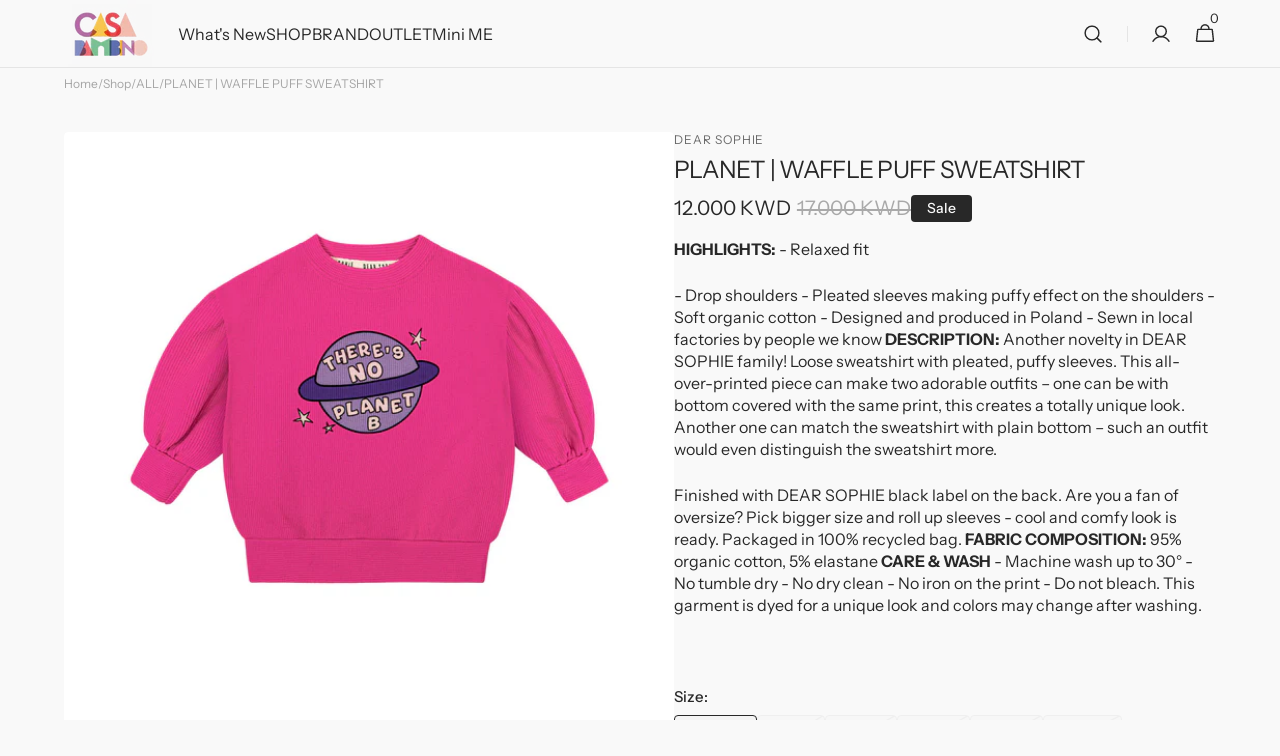

--- FILE ---
content_type: text/html; charset=utf-8
request_url: https://casabambino.co/products/planet-waffle-puff-sweatshirt
body_size: 41486
content:
<!doctype html>
<html class="no-js" lang="en" data-scheme="light">
  <head>
    <meta charset="utf-8">
    <meta http-equiv="X-UA-Compatible" content="IE=edge">
    <meta name="viewport" content="width=device-width,initial-scale=1">
    <meta name="theme-color" content="">
    <link rel="canonical" href="https://casabambino.co/products/planet-waffle-puff-sweatshirt">
    <link rel="preconnect" href="https://cdn.shopify.com" crossorigin><link rel="preconnect" href="https://fonts.shopifycdn.com" crossorigin><title>PLANET | WAFFLE PUFF SWEATSHIRT</title>

    
      <meta name="description" content="HIGHLIGHTS: - Relaxed fit - Drop shoulders - Pleated sleeves making puffy effect on the shoulders - Soft organic cotton - Designed and produced in Poland - Sewn in local factories by people we know DESCRIPTION: Another novelty in DEAR SOPHIE family! Loose sweatshirt with pleated, puffy sleeves. This all-over-printed pi">
    

    

<meta property="og:site_name" content="CASA BAMBINO">
<meta property="og:url" content="https://casabambino.co/products/planet-waffle-puff-sweatshirt">
<meta property="og:title" content="PLANET | WAFFLE PUFF SWEATSHIRT">
<meta property="og:type" content="product">
<meta property="og:description" content="HIGHLIGHTS: - Relaxed fit - Drop shoulders - Pleated sleeves making puffy effect on the shoulders - Soft organic cotton - Designed and produced in Poland - Sewn in local factories by people we know DESCRIPTION: Another novelty in DEAR SOPHIE family! Loose sweatshirt with pleated, puffy sleeves. This all-over-printed pi"><meta property="og:image" content="http://casabambino.co/cdn/shop/files/PLANETWAFFLEPUFFSWEATSHIRT.jpg?v=1748133032">
  <meta property="og:image:secure_url" content="https://casabambino.co/cdn/shop/files/PLANETWAFFLEPUFFSWEATSHIRT.jpg?v=1748133032">
  <meta property="og:image:width" content="1080">
  <meta property="og:image:height" content="1080"><meta property="og:price:amount" content="12.00">
  <meta property="og:price:currency" content="KWD"><meta name="twitter:card" content="summary_large_image">
<meta name="twitter:title" content="PLANET | WAFFLE PUFF SWEATSHIRT">
<meta name="twitter:description" content="HIGHLIGHTS: - Relaxed fit - Drop shoulders - Pleated sleeves making puffy effect on the shoulders - Soft organic cotton - Designed and produced in Poland - Sewn in local factories by people we know DESCRIPTION: Another novelty in DEAR SOPHIE family! Loose sweatshirt with pleated, puffy sleeves. This all-over-printed pi">


    <script src="//casabambino.co/cdn/shop/t/10/assets/constants.js?v=57430444635880596041728664556" defer="defer"></script>
    <script src="//casabambino.co/cdn/shop/t/10/assets/pubsub.js?v=2921868252632587581728664556" defer="defer"></script>
    <script src="//casabambino.co/cdn/shop/t/10/assets/global.js?v=21295016310530205951728664556" defer="defer"></script><script src="//casabambino.co/cdn/shop/t/10/assets/quick-add.js?v=124105903141539106211728664556" defer="defer"></script>
      <script src="//casabambino.co/cdn/shop/t/10/assets/product-form.js?v=77302728686963033811728664556" defer="defer"></script>
    

    <script>window.performance && window.performance.mark && window.performance.mark('shopify.content_for_header.start');</script><meta name="facebook-domain-verification" content="9487frfpnibesfowgo5baoyeh36p43">
<meta name="facebook-domain-verification" content="rruumwc8216truoehekk6xzxgm94pk">
<meta id="shopify-digital-wallet" name="shopify-digital-wallet" content="/51599212742/digital_wallets/dialog">
<link rel="alternate" type="application/json+oembed" href="https://casabambino.co/products/planet-waffle-puff-sweatshirt.oembed">
<script async="async" src="/checkouts/internal/preloads.js?locale=en-KW"></script>
<script id="shopify-features" type="application/json">{"accessToken":"410b17ed60192f684346898e7f45e5d6","betas":["rich-media-storefront-analytics"],"domain":"casabambino.co","predictiveSearch":true,"shopId":51599212742,"locale":"en"}</script>
<script>var Shopify = Shopify || {};
Shopify.shop = "casa-bambino.myshopify.com";
Shopify.locale = "en";
Shopify.currency = {"active":"KWD","rate":"1.0"};
Shopify.country = "KW";
Shopify.theme = {"name":"CASA Bambino x veloc( 11-10-24)","id":146219794671,"schema_name":"Minimalista","schema_version":"1.0.1","theme_store_id":2316,"role":"main"};
Shopify.theme.handle = "null";
Shopify.theme.style = {"id":null,"handle":null};
Shopify.cdnHost = "casabambino.co/cdn";
Shopify.routes = Shopify.routes || {};
Shopify.routes.root = "/";</script>
<script type="module">!function(o){(o.Shopify=o.Shopify||{}).modules=!0}(window);</script>
<script>!function(o){function n(){var o=[];function n(){o.push(Array.prototype.slice.apply(arguments))}return n.q=o,n}var t=o.Shopify=o.Shopify||{};t.loadFeatures=n(),t.autoloadFeatures=n()}(window);</script>
<script id="shop-js-analytics" type="application/json">{"pageType":"product"}</script>
<script defer="defer" async type="module" src="//casabambino.co/cdn/shopifycloud/shop-js/modules/v2/client.init-shop-cart-sync_BT-GjEfc.en.esm.js"></script>
<script defer="defer" async type="module" src="//casabambino.co/cdn/shopifycloud/shop-js/modules/v2/chunk.common_D58fp_Oc.esm.js"></script>
<script defer="defer" async type="module" src="//casabambino.co/cdn/shopifycloud/shop-js/modules/v2/chunk.modal_xMitdFEc.esm.js"></script>
<script type="module">
  await import("//casabambino.co/cdn/shopifycloud/shop-js/modules/v2/client.init-shop-cart-sync_BT-GjEfc.en.esm.js");
await import("//casabambino.co/cdn/shopifycloud/shop-js/modules/v2/chunk.common_D58fp_Oc.esm.js");
await import("//casabambino.co/cdn/shopifycloud/shop-js/modules/v2/chunk.modal_xMitdFEc.esm.js");

  window.Shopify.SignInWithShop?.initShopCartSync?.({"fedCMEnabled":true,"windoidEnabled":true});

</script>
<script>(function() {
  var isLoaded = false;
  function asyncLoad() {
    if (isLoaded) return;
    isLoaded = true;
    var urls = ["https:\/\/app.kiwisizing.com\/web\/js\/dist\/kiwiSizing\/plugin\/SizingPlugin.prod.js?v=330\u0026shop=casa-bambino.myshopify.com","https:\/\/d18eg7dreypte5.cloudfront.net\/browse-abandonment\/smsbump_timer.js?shop=casa-bambino.myshopify.com","https:\/\/cdn.giftship.app\/build\/storefront\/giftship.js?shop=casa-bambino.myshopify.com"];
    for (var i = 0; i < urls.length; i++) {
      var s = document.createElement('script');
      s.type = 'text/javascript';
      s.async = true;
      s.src = urls[i];
      var x = document.getElementsByTagName('script')[0];
      x.parentNode.insertBefore(s, x);
    }
  };
  if(window.attachEvent) {
    window.attachEvent('onload', asyncLoad);
  } else {
    window.addEventListener('load', asyncLoad, false);
  }
})();</script>
<script id="__st">var __st={"a":51599212742,"offset":10800,"reqid":"a0facd8e-dddc-4938-95ed-b1601ff40329-1769463954","pageurl":"casabambino.co\/products\/planet-waffle-puff-sweatshirt","u":"3cfa9a2a5a5c","p":"product","rtyp":"product","rid":8116013039855};</script>
<script>window.ShopifyPaypalV4VisibilityTracking = true;</script>
<script id="captcha-bootstrap">!function(){'use strict';const t='contact',e='account',n='new_comment',o=[[t,t],['blogs',n],['comments',n],[t,'customer']],c=[[e,'customer_login'],[e,'guest_login'],[e,'recover_customer_password'],[e,'create_customer']],r=t=>t.map((([t,e])=>`form[action*='/${t}']:not([data-nocaptcha='true']) input[name='form_type'][value='${e}']`)).join(','),a=t=>()=>t?[...document.querySelectorAll(t)].map((t=>t.form)):[];function s(){const t=[...o],e=r(t);return a(e)}const i='password',u='form_key',d=['recaptcha-v3-token','g-recaptcha-response','h-captcha-response',i],f=()=>{try{return window.sessionStorage}catch{return}},m='__shopify_v',_=t=>t.elements[u];function p(t,e,n=!1){try{const o=window.sessionStorage,c=JSON.parse(o.getItem(e)),{data:r}=function(t){const{data:e,action:n}=t;return t[m]||n?{data:e,action:n}:{data:t,action:n}}(c);for(const[e,n]of Object.entries(r))t.elements[e]&&(t.elements[e].value=n);n&&o.removeItem(e)}catch(o){console.error('form repopulation failed',{error:o})}}const l='form_type',E='cptcha';function T(t){t.dataset[E]=!0}const w=window,h=w.document,L='Shopify',v='ce_forms',y='captcha';let A=!1;((t,e)=>{const n=(g='f06e6c50-85a8-45c8-87d0-21a2b65856fe',I='https://cdn.shopify.com/shopifycloud/storefront-forms-hcaptcha/ce_storefront_forms_captcha_hcaptcha.v1.5.2.iife.js',D={infoText:'Protected by hCaptcha',privacyText:'Privacy',termsText:'Terms'},(t,e,n)=>{const o=w[L][v],c=o.bindForm;if(c)return c(t,g,e,D).then(n);var r;o.q.push([[t,g,e,D],n]),r=I,A||(h.body.append(Object.assign(h.createElement('script'),{id:'captcha-provider',async:!0,src:r})),A=!0)});var g,I,D;w[L]=w[L]||{},w[L][v]=w[L][v]||{},w[L][v].q=[],w[L][y]=w[L][y]||{},w[L][y].protect=function(t,e){n(t,void 0,e),T(t)},Object.freeze(w[L][y]),function(t,e,n,w,h,L){const[v,y,A,g]=function(t,e,n){const i=e?o:[],u=t?c:[],d=[...i,...u],f=r(d),m=r(i),_=r(d.filter((([t,e])=>n.includes(e))));return[a(f),a(m),a(_),s()]}(w,h,L),I=t=>{const e=t.target;return e instanceof HTMLFormElement?e:e&&e.form},D=t=>v().includes(t);t.addEventListener('submit',(t=>{const e=I(t);if(!e)return;const n=D(e)&&!e.dataset.hcaptchaBound&&!e.dataset.recaptchaBound,o=_(e),c=g().includes(e)&&(!o||!o.value);(n||c)&&t.preventDefault(),c&&!n&&(function(t){try{if(!f())return;!function(t){const e=f();if(!e)return;const n=_(t);if(!n)return;const o=n.value;o&&e.removeItem(o)}(t);const e=Array.from(Array(32),(()=>Math.random().toString(36)[2])).join('');!function(t,e){_(t)||t.append(Object.assign(document.createElement('input'),{type:'hidden',name:u})),t.elements[u].value=e}(t,e),function(t,e){const n=f();if(!n)return;const o=[...t.querySelectorAll(`input[type='${i}']`)].map((({name:t})=>t)),c=[...d,...o],r={};for(const[a,s]of new FormData(t).entries())c.includes(a)||(r[a]=s);n.setItem(e,JSON.stringify({[m]:1,action:t.action,data:r}))}(t,e)}catch(e){console.error('failed to persist form',e)}}(e),e.submit())}));const S=(t,e)=>{t&&!t.dataset[E]&&(n(t,e.some((e=>e===t))),T(t))};for(const o of['focusin','change'])t.addEventListener(o,(t=>{const e=I(t);D(e)&&S(e,y())}));const B=e.get('form_key'),M=e.get(l),P=B&&M;t.addEventListener('DOMContentLoaded',(()=>{const t=y();if(P)for(const e of t)e.elements[l].value===M&&p(e,B);[...new Set([...A(),...v().filter((t=>'true'===t.dataset.shopifyCaptcha))])].forEach((e=>S(e,t)))}))}(h,new URLSearchParams(w.location.search),n,t,e,['guest_login'])})(!0,!0)}();</script>
<script integrity="sha256-4kQ18oKyAcykRKYeNunJcIwy7WH5gtpwJnB7kiuLZ1E=" data-source-attribution="shopify.loadfeatures" defer="defer" src="//casabambino.co/cdn/shopifycloud/storefront/assets/storefront/load_feature-a0a9edcb.js" crossorigin="anonymous"></script>
<script data-source-attribution="shopify.dynamic_checkout.dynamic.init">var Shopify=Shopify||{};Shopify.PaymentButton=Shopify.PaymentButton||{isStorefrontPortableWallets:!0,init:function(){window.Shopify.PaymentButton.init=function(){};var t=document.createElement("script");t.src="https://casabambino.co/cdn/shopifycloud/portable-wallets/latest/portable-wallets.en.js",t.type="module",document.head.appendChild(t)}};
</script>
<script data-source-attribution="shopify.dynamic_checkout.buyer_consent">
  function portableWalletsHideBuyerConsent(e){var t=document.getElementById("shopify-buyer-consent"),n=document.getElementById("shopify-subscription-policy-button");t&&n&&(t.classList.add("hidden"),t.setAttribute("aria-hidden","true"),n.removeEventListener("click",e))}function portableWalletsShowBuyerConsent(e){var t=document.getElementById("shopify-buyer-consent"),n=document.getElementById("shopify-subscription-policy-button");t&&n&&(t.classList.remove("hidden"),t.removeAttribute("aria-hidden"),n.addEventListener("click",e))}window.Shopify?.PaymentButton&&(window.Shopify.PaymentButton.hideBuyerConsent=portableWalletsHideBuyerConsent,window.Shopify.PaymentButton.showBuyerConsent=portableWalletsShowBuyerConsent);
</script>
<script>
  function portableWalletsCleanup(e){e&&e.src&&console.error("Failed to load portable wallets script "+e.src);var t=document.querySelectorAll("shopify-accelerated-checkout .shopify-payment-button__skeleton, shopify-accelerated-checkout-cart .wallet-cart-button__skeleton"),e=document.getElementById("shopify-buyer-consent");for(let e=0;e<t.length;e++)t[e].remove();e&&e.remove()}function portableWalletsNotLoadedAsModule(e){e instanceof ErrorEvent&&"string"==typeof e.message&&e.message.includes("import.meta")&&"string"==typeof e.filename&&e.filename.includes("portable-wallets")&&(window.removeEventListener("error",portableWalletsNotLoadedAsModule),window.Shopify.PaymentButton.failedToLoad=e,"loading"===document.readyState?document.addEventListener("DOMContentLoaded",window.Shopify.PaymentButton.init):window.Shopify.PaymentButton.init())}window.addEventListener("error",portableWalletsNotLoadedAsModule);
</script>

<script type="module" src="https://casabambino.co/cdn/shopifycloud/portable-wallets/latest/portable-wallets.en.js" onError="portableWalletsCleanup(this)" crossorigin="anonymous"></script>
<script nomodule>
  document.addEventListener("DOMContentLoaded", portableWalletsCleanup);
</script>

<link id="shopify-accelerated-checkout-styles" rel="stylesheet" media="screen" href="https://casabambino.co/cdn/shopifycloud/portable-wallets/latest/accelerated-checkout-backwards-compat.css" crossorigin="anonymous">
<style id="shopify-accelerated-checkout-cart">
        #shopify-buyer-consent {
  margin-top: 1em;
  display: inline-block;
  width: 100%;
}

#shopify-buyer-consent.hidden {
  display: none;
}

#shopify-subscription-policy-button {
  background: none;
  border: none;
  padding: 0;
  text-decoration: underline;
  font-size: inherit;
  cursor: pointer;
}

#shopify-subscription-policy-button::before {
  box-shadow: none;
}

      </style>
<script id="sections-script" data-sections="main-product,header,footer" defer="defer" src="//casabambino.co/cdn/shop/t/10/compiled_assets/scripts.js?v=918"></script>
<script>window.performance && window.performance.mark && window.performance.mark('shopify.content_for_header.end');</script>


    <style data-shopify>
          @font-face {
  font-family: "Instrument Sans";
  font-weight: 400;
  font-style: normal;
  font-display: swap;
  src: url("//casabambino.co/cdn/fonts/instrument_sans/instrumentsans_n4.db86542ae5e1596dbdb28c279ae6c2086c4c5bfa.woff2") format("woff2"),
       url("//casabambino.co/cdn/fonts/instrument_sans/instrumentsans_n4.510f1b081e58d08c30978f465518799851ef6d8b.woff") format("woff");
}

          @font-face {
  font-family: "Instrument Sans";
  font-weight: 400;
  font-style: normal;
  font-display: swap;
  src: url("//casabambino.co/cdn/fonts/instrument_sans/instrumentsans_n4.db86542ae5e1596dbdb28c279ae6c2086c4c5bfa.woff2") format("woff2"),
       url("//casabambino.co/cdn/fonts/instrument_sans/instrumentsans_n4.510f1b081e58d08c30978f465518799851ef6d8b.woff") format("woff");
}

          @font-face {
  font-family: "Instrument Sans";
  font-weight: 400;
  font-style: normal;
  font-display: swap;
  src: url("//casabambino.co/cdn/fonts/instrument_sans/instrumentsans_n4.db86542ae5e1596dbdb28c279ae6c2086c4c5bfa.woff2") format("woff2"),
       url("//casabambino.co/cdn/fonts/instrument_sans/instrumentsans_n4.510f1b081e58d08c30978f465518799851ef6d8b.woff") format("woff");
}

          @font-face {
  font-family: "Instrument Sans";
  font-weight: 500;
  font-style: normal;
  font-display: swap;
  src: url("//casabambino.co/cdn/fonts/instrument_sans/instrumentsans_n5.1ce463e1cc056566f977610764d93d4704464858.woff2") format("woff2"),
       url("//casabambino.co/cdn/fonts/instrument_sans/instrumentsans_n5.9079eb7bba230c9d8d8d3a7d101aa9d9f40b6d14.woff") format("woff");
}

          @font-face {
  font-family: "Instrument Sans";
  font-weight: 400;
  font-style: normal;
  font-display: swap;
  src: url("//casabambino.co/cdn/fonts/instrument_sans/instrumentsans_n4.db86542ae5e1596dbdb28c279ae6c2086c4c5bfa.woff2") format("woff2"),
       url("//casabambino.co/cdn/fonts/instrument_sans/instrumentsans_n4.510f1b081e58d08c30978f465518799851ef6d8b.woff") format("woff");
}

          
          @font-face {
  font-family: "Instrument Sans";
  font-weight: 400;
  font-style: normal;
  font-display: swap;
  src: url("//casabambino.co/cdn/fonts/instrument_sans/instrumentsans_n4.db86542ae5e1596dbdb28c279ae6c2086c4c5bfa.woff2") format("woff2"),
       url("//casabambino.co/cdn/fonts/instrument_sans/instrumentsans_n4.510f1b081e58d08c30978f465518799851ef6d8b.woff") format("woff");
}

          @font-face {
  font-family: "Instrument Sans";
  font-weight: 500;
  font-style: normal;
  font-display: swap;
  src: url("//casabambino.co/cdn/fonts/instrument_sans/instrumentsans_n5.1ce463e1cc056566f977610764d93d4704464858.woff2") format("woff2"),
       url("//casabambino.co/cdn/fonts/instrument_sans/instrumentsans_n5.9079eb7bba230c9d8d8d3a7d101aa9d9f40b6d14.woff") format("woff");
}

          @font-face {
  font-family: "Instrument Sans";
  font-weight: 700;
  font-style: normal;
  font-display: swap;
  src: url("//casabambino.co/cdn/fonts/instrument_sans/instrumentsans_n7.e4ad9032e203f9a0977786c356573ced65a7419a.woff2") format("woff2"),
       url("//casabambino.co/cdn/fonts/instrument_sans/instrumentsans_n7.b9e40f166fb7639074ba34738101a9d2990bb41a.woff") format("woff");
}

          @font-face {
  font-family: "Instrument Sans";
  font-weight: 400;
  font-style: italic;
  font-display: swap;
  src: url("//casabambino.co/cdn/fonts/instrument_sans/instrumentsans_i4.028d3c3cd8d085648c808ceb20cd2fd1eb3560e5.woff2") format("woff2"),
       url("//casabambino.co/cdn/fonts/instrument_sans/instrumentsans_i4.7e90d82df8dee29a99237cd19cc529d2206706a2.woff") format("woff");
}

          @font-face {
  font-family: "Instrument Sans";
  font-weight: 400;
  font-style: italic;
  font-display: swap;
  src: url("//casabambino.co/cdn/fonts/instrument_sans/instrumentsans_i4.028d3c3cd8d085648c808ceb20cd2fd1eb3560e5.woff2") format("woff2"),
       url("//casabambino.co/cdn/fonts/instrument_sans/instrumentsans_i4.7e90d82df8dee29a99237cd19cc529d2206706a2.woff") format("woff");
}

          @font-face {
  font-family: "Instrument Sans";
  font-weight: 700;
  font-style: italic;
  font-display: swap;
  src: url("//casabambino.co/cdn/fonts/instrument_sans/instrumentsans_i7.d6063bb5d8f9cbf96eace9e8801697c54f363c6a.woff2") format("woff2"),
       url("//casabambino.co/cdn/fonts/instrument_sans/instrumentsans_i7.ce33afe63f8198a3ac4261b826b560103542cd36.woff") format("woff");
}


          
        :root,
          	[data-scheme=light] .color-background-1 {
          		--color-background: 249,249,249;
              --color-background-secondary: 244,244,244;
          		
          			--gradient-background: #f9f9f9;
          		
          		--color-foreground: 40, 40, 40;
          		--color-foreground-secondary: 105, 105, 105;
          		--color-foreground-title: 40, 40, 40;

          		--color-button-text: 249, 249, 249;
          		--color-button-text-hover: 249, 249, 249;
          		--color-button: 40, 40, 40;
          		--color-button-hover: 53, 53, 53;

          		--color-button-secondary: 249, 249, 249;
          		--color-button-secondary-hover: 238, 238, 238;
          		--color-button-secondary-text: 40, 40, 40;
          		--color-button-secondary-text-hover: 40, 40, 40;

          		--color-button-tertiary-text: 40, 40, 40;
          		--color-button-tertiary-text-hover: 249, 249, 249;
          		--color-button-tertiary: 40, 40, 40;
          		--color-button-tertiary-hover: 40, 40, 40;

          		--color-overlay: 0, 0, 0;
          		--color-border-input: 229, 229, 229;
          		--color-border-input-hover: 229, 229, 229;
          		--color-background-input: 244, 244, 244;
          		--color-background-input-hover: 229, 229, 229;
          		--color-border: 229, 229, 229;
          	}
          	@media (prefers-color-scheme: light) {
        	:root,
          		[data-scheme=auto] .color-background-1 {
          			--color-background: 249,249,249;
                --color-background-secondaryu: 244,244,244;
          			
          				--gradient-background: #f9f9f9;
          			
          			--color-foreground: 40, 40, 40;
          			--color-foreground-secondary: 105, 105, 105;
          			--color-foreground-title: 40, 40, 40;

          			--color-button-text: 249, 249, 249;
          			--color-button-text-hover: 249, 249, 249;
          			--color-button: 40, 40, 40;
          			--color-button-hover: 53, 53, 53;

          			--color-button-secondary: 249, 249, 249;
          			--color-button-secondary-hover: 238, 238, 238;
          			--color-button-secondary-text: 40, 40, 40;
          			--color-button-secondary-text-hover: 40, 40, 40;

          			--color-button-tertiary-text: 40, 40, 40;
          			--color-button-tertiary-text-hover: 249, 249, 249;
          			--color-button-tertiary: 40, 40, 40;
          			--color-button-tertiary-hover: 40, 40, 40;

          			--color-overlay: 0, 0, 0;
          			--color-border-input: 229, 229, 229;
          			--color-border-input-hover: 229, 229, 229;
          			--color-background-input: 244, 244, 244;
          			--color-background-input-hover: 229, 229, 229;
          			--color-border: 229, 229, 229;
          		}
          	}
          
        
          	[data-scheme=light] .color-background-2 {
          		--color-background: 244,244,244;
              --color-background-secondary: 249,249,249;
          		
          			--gradient-background: #f4f4f4;
          		
          		--color-foreground: 40, 40, 40;
          		--color-foreground-secondary: 105, 105, 105;
          		--color-foreground-title: 40, 40, 40;

          		--color-button-text: 249, 249, 249;
          		--color-button-text-hover: 249, 249, 249;
          		--color-button: 40, 40, 40;
          		--color-button-hover: 53, 53, 53;

          		--color-button-secondary: 249, 249, 249;
          		--color-button-secondary-hover: 238, 238, 238;
          		--color-button-secondary-text: 40, 40, 40;
          		--color-button-secondary-text-hover: 40, 40, 40;

          		--color-button-tertiary-text: 40, 40, 40;
          		--color-button-tertiary-text-hover: 249, 249, 249;
          		--color-button-tertiary: 40, 40, 40;
          		--color-button-tertiary-hover: 40, 40, 40;

          		--color-overlay: 0, 0, 0;
          		--color-border-input: 229, 229, 229;
          		--color-border-input-hover: 229, 229, 229;
          		--color-background-input: 244, 244, 244;
          		--color-background-input-hover: 229, 229, 229;
          		--color-border: 229, 229, 229;
          	}
          	@media (prefers-color-scheme: light) {
        	
          		[data-scheme=auto] .color-background-2 {
          			--color-background: 244,244,244;
                --color-background-secondaryu: 249,249,249;
          			
          				--gradient-background: #f4f4f4;
          			
          			--color-foreground: 40, 40, 40;
          			--color-foreground-secondary: 105, 105, 105;
          			--color-foreground-title: 40, 40, 40;

          			--color-button-text: 249, 249, 249;
          			--color-button-text-hover: 249, 249, 249;
          			--color-button: 40, 40, 40;
          			--color-button-hover: 53, 53, 53;

          			--color-button-secondary: 249, 249, 249;
          			--color-button-secondary-hover: 238, 238, 238;
          			--color-button-secondary-text: 40, 40, 40;
          			--color-button-secondary-text-hover: 40, 40, 40;

          			--color-button-tertiary-text: 40, 40, 40;
          			--color-button-tertiary-text-hover: 249, 249, 249;
          			--color-button-tertiary: 40, 40, 40;
          			--color-button-tertiary-hover: 40, 40, 40;

          			--color-overlay: 0, 0, 0;
          			--color-border-input: 229, 229, 229;
          			--color-border-input-hover: 229, 229, 229;
          			--color-background-input: 244, 244, 244;
          			--color-background-input-hover: 229, 229, 229;
          			--color-border: 229, 229, 229;
          		}
          	}
          
        
          	[data-scheme=light] .color-background-3 {
          		--color-background: 40,40,40;
              --color-background-secondary: 31,31,31;
          		
          			--gradient-background: #282828;
          		
          		--color-foreground: 249, 249, 249;
          		--color-foreground-secondary: 169, 169, 169;
          		--color-foreground-title: 249, 249, 249;

          		--color-button-text: 249, 249, 249;
          		--color-button-text-hover: 249, 249, 249;
          		--color-button: 40, 40, 40;
          		--color-button-hover: 53, 53, 53;

          		--color-button-secondary: 249, 249, 249;
          		--color-button-secondary-hover: 238, 238, 238;
          		--color-button-secondary-text: 40, 40, 40;
          		--color-button-secondary-text-hover: 40, 40, 40;

          		--color-button-tertiary-text: 40, 40, 40;
          		--color-button-tertiary-text-hover: 249, 249, 249;
          		--color-button-tertiary: 40, 40, 40;
          		--color-button-tertiary-hover: 40, 40, 40;

          		--color-overlay: 105, 105, 105;
          		--color-border-input: 62, 62, 62;
          		--color-border-input-hover: 62, 62, 62;
          		--color-background-input: 53, 53, 53;
          		--color-background-input-hover: 62, 62, 62;
          		--color-border: 62, 62, 62;
          	}
          	@media (prefers-color-scheme: light) {
        	
          		[data-scheme=auto] .color-background-3 {
          			--color-background: 40,40,40;
                --color-background-secondaryu: 31,31,31;
          			
          				--gradient-background: #282828;
          			
          			--color-foreground: 249, 249, 249;
          			--color-foreground-secondary: 169, 169, 169;
          			--color-foreground-title: 249, 249, 249;

          			--color-button-text: 249, 249, 249;
          			--color-button-text-hover: 249, 249, 249;
          			--color-button: 40, 40, 40;
          			--color-button-hover: 53, 53, 53;

          			--color-button-secondary: 249, 249, 249;
          			--color-button-secondary-hover: 238, 238, 238;
          			--color-button-secondary-text: 40, 40, 40;
          			--color-button-secondary-text-hover: 40, 40, 40;

          			--color-button-tertiary-text: 40, 40, 40;
          			--color-button-tertiary-text-hover: 249, 249, 249;
          			--color-button-tertiary: 40, 40, 40;
          			--color-button-tertiary-hover: 40, 40, 40;

          			--color-overlay: 105, 105, 105;
          			--color-border-input: 62, 62, 62;
          			--color-border-input-hover: 62, 62, 62;
          			--color-background-input: 53, 53, 53;
          			--color-background-input-hover: 62, 62, 62;
          			--color-border: 62, 62, 62;
          		}
          	}
          
        
          	[data-scheme=light] .color-background-4 {
          		--color-background: 31,31,31;
              --color-background-secondary: 40,40,40;
          		
          			--gradient-background: #1f1f1f;
          		
          		--color-foreground: 249, 249, 249;
          		--color-foreground-secondary: 169, 169, 169;
          		--color-foreground-title: 249, 249, 249;

          		--color-button-text: 249, 249, 249;
          		--color-button-text-hover: 249, 249, 249;
          		--color-button: 40, 40, 40;
          		--color-button-hover: 53, 53, 53;

          		--color-button-secondary: 249, 249, 249;
          		--color-button-secondary-hover: 238, 238, 238;
          		--color-button-secondary-text: 40, 40, 40;
          		--color-button-secondary-text-hover: 40, 40, 40;

          		--color-button-tertiary-text: 40, 40, 40;
          		--color-button-tertiary-text-hover: 249, 249, 249;
          		--color-button-tertiary: 40, 40, 40;
          		--color-button-tertiary-hover: 40, 40, 40;

          		--color-overlay: 0, 0, 0;
          		--color-border-input: 62, 62, 62;
          		--color-border-input-hover: 62, 62, 62;
          		--color-background-input: 53, 53, 53;
          		--color-background-input-hover: 62, 62, 62;
          		--color-border: 62, 62, 62;
          	}
          	@media (prefers-color-scheme: light) {
        	
          		[data-scheme=auto] .color-background-4 {
          			--color-background: 31,31,31;
                --color-background-secondaryu: 40,40,40;
          			
          				--gradient-background: #1f1f1f;
          			
          			--color-foreground: 249, 249, 249;
          			--color-foreground-secondary: 169, 169, 169;
          			--color-foreground-title: 249, 249, 249;

          			--color-button-text: 249, 249, 249;
          			--color-button-text-hover: 249, 249, 249;
          			--color-button: 40, 40, 40;
          			--color-button-hover: 53, 53, 53;

          			--color-button-secondary: 249, 249, 249;
          			--color-button-secondary-hover: 238, 238, 238;
          			--color-button-secondary-text: 40, 40, 40;
          			--color-button-secondary-text-hover: 40, 40, 40;

          			--color-button-tertiary-text: 40, 40, 40;
          			--color-button-tertiary-text-hover: 249, 249, 249;
          			--color-button-tertiary: 40, 40, 40;
          			--color-button-tertiary-hover: 40, 40, 40;

          			--color-overlay: 0, 0, 0;
          			--color-border-input: 62, 62, 62;
          			--color-border-input-hover: 62, 62, 62;
          			--color-background-input: 53, 53, 53;
          			--color-background-input-hover: 62, 62, 62;
          			--color-border: 62, 62, 62;
          		}
          	}
          

          body, .color-background-1, .color-background-2, .color-background-3, .color-background-4 {
          color: rgba(var(--color-foreground));
          background-color: rgb(var(--color-background));
          }

          :root {
          	--announcement-height: 0px;
          	--header-height: 0px;
          	--breadcrumbs-height: 0px;

          	--spaced-section: 5rem;

          	--font-body-family: "Instrument Sans", sans-serif;
          	--font-body-style: normal;
          	--font-body-weight: 400;

          	--font-body-scale: 1.6;
          	--font-body-line-height: 1.4;

          	--font-heading-family: "Instrument Sans", sans-serif;
          	--font-heading-style: normal;
          	--font-heading-weight: 400;
          	--font-heading-letter-spacing: -0.3em;
          	--font-heading-line-height: 1.2;

          	--font-subtitle-family: "Instrument Sans", sans-serif;
          	--font-subtitle-style: normal;
          	--font-subtitle-weight: 400;
          	--font-subtitle-text-transform: none;
          	--font-subtitle-scale: 1.5;

          	--font-heading-h1-scale: 1.0;
          	--font-heading-h2-scale: 1.15;
          	--font-heading-h3-scale: 1.0;
          	--font-heading-h4-scale: 1.0;
          	--font-heading-h5-scale: 1.0;

          	--font-heading-card-family: "Instrument Sans", sans-serif;
          	--font-heading-card-style: normal;
          	--font-heading-card-weight: 400;
          	--font-text-card-family: "Instrument Sans", sans-serif;
          	--font-text-card-style: normal;
          	--font-text-card-weight: 400;

          	--font-heading-card-scale: 1.5;
          	--font-text-card-scale: 1.4;

          	--font-button-family: "Instrument Sans", sans-serif;
          	--font-button-style: normal;
          	--font-button-weight: 500;
          	--font-button-text-transform: none;

          	--font-button-family: "Instrument Sans", sans-serif;
          	--font-button-style: normal;
          	--font-button-weight: 500;
          	--font-button-text-transform: none;
          	--font-button-letter-spacing: 0;
          	--font-subtitle-letter-spacing: 0;

          	--font-header-menu-family: "Instrument Sans", sans-serif;
          	--font-header-menu-style: normal;
          	--font-header-menu-weight: 400;
          	--font-header-menu-text-transform: none;

          	--font-footer-menu-family: "Instrument Sans", sans-serif;
          	--font-footer-menu-style: normal;
          	--font-footer-menu-weight: 400;
          	--font-footer-link-size: px;
          	--font-footer-bottom-link-size: px;

          	--font-popups-heading-family: "Instrument Sans", sans-serif;
            --font-popups-heading-style: normal;
            --font-popups-heading-weight: 400;
            --font-popups-text-family: "Instrument Sans", sans-serif;
            --font-popups-text-style: normal;
            --font-popups-text-weight: 400;
            --font-popup-heading-scale: 1.23;
            --font-popup-desc-scale: 1.0;
            --font-popup-text-scale: 1.07;
            --font-notification-heading-scale: 1.0;
            --font-notification-text-scale: 1.0;

          	--border-radius-button: 4px;
          	--payment-terms-background-color: ;
          	--color-card-price-new: 40, 40, 40;
          	--color-card-price-old: 169, 169, 169;
          }

          @media screen and (min-width: 990px) {
          	:root {
          		--spaced-section: 16rem;
          	}
          }

          *,
          *::before,
          *::after {
          box-sizing: inherit;
          }

          html {
          box-sizing: border-box;
          font-size: 10px;
          height: 100%;
          }

          body {
          position: relative;
          display: grid;
          grid-template-rows: auto auto 1fr auto;
          grid-template-columns: 100%;
          min-height: 100%;
          margin: 0;
          font-size: calc(var(--font-body-scale) * 1rem - 0.2rem);
          line-height: 1.4;
          font-family: var(--font-body-family);
          font-style: var(--font-body-style);
          font-weight: var(--font-body-weight);
          overflow-x: hidden;
          }

      @media screen and (min-width: 750px) {
      	body {
      		font-size: calc(var(--font-body-scale) * 1rem - 0.1rem);
      	}
      }

      @media screen and (min-width: 1360px) {
      	body {
      		font-size: calc(var(--font-body-scale) * 1rem);
      	}
      }
    </style>
    <style data-shopify>
  
  [data-scheme=dark] .color-background-1 {
  	--color-background: 31, 31, 31;
  	--color-overlay: 0, 0, 0;
  	--gradient-background: rgb(31, 31, 31);
  	--color-foreground: 229, 229, 229;
  	--color-foreground-secondary: 169, 169, 169;
  	--color-foreground-title: 229, 229, 229;
  	--color-border-input: 53, 53, 53;
  	--color-border-input-hover: 10, 10, 10;
  	--color-background-input: 31, 31, 31;
  	--color-background-input-hover: 10, 10, 10;
  	--color-border: 53, 53, 53;
  	--color-announcement-bar: 0, 0, 0;
  	--color-announcement-bar-background-1: 0, 0, 0;
  	--color-link: 229, 229, 229;
  	--alpha-link: 0.5;
  	--color-button: 53, 53, 53;
  	--color-button-hover: 0, 0, 0;
  	--color-button-text: 229, 229, 229;
  	--color-button-text-hover: 229, 229, 229;
  	--color-button-secondary: 53, 53, 53;
  	--color-button-secondary-hover: 0, 0, 0;
  	--color-button-secondary-text: 229, 229, 229;
  	--color-button-secondary-text-hover: 229, 229, 229;
  	--color-button-tertiary: 229, 229, 229;
  	--color-button-tertiary-hover: 53, 53, 53;
  	--color-button-tertiary-text: 229, 229, 229;
  	--color-button-tertiary-text-hover: 229, 229, 229;
  	--alpha-button-background: 1;
  	--alpha-button-border: 1;
  	--color-social: 229, 229, 229;
  	--color-placeholder-input: 229, 229, 229;
  	--color-card-price-new: 229, 229, 229;
  	--color-card-price-old: 169, 169, 169;
  	--color-error-background: 0, 0, 0;
  	--color-title-text: 229, 229, 229;
  }
  @media (prefers-color-scheme: dark) {
  	[data-scheme=auto] .color-background-1 {
  		--color-background: 31, 31, 31;
  		--gradient-background: rgb(31, 31, 31);
  		--color-overlay: 0, 0, 0;
  		--color-foreground: 229, 229, 229;
  		--color-foreground-secondary: 169, 169, 169;
  		--color-foreground-title: 229, 229, 229;
  		--color-border-input: 53, 53, 53;
  		--color-border-input-hover: 10, 10, 10;
  		--color-background-input: 31, 31, 31;
  		--color-background-input-hover: 10, 10, 10;
  		--color-border: 53, 53, 53;
  		--color-announcement-bar: 0, 0, 0;
  		--color-announcement-bar-background-1: 0, 0, 0;
  		--color-link: 229, 229, 229;
  		--alpha-link: 0.5;
  		--color-button: 53, 53, 53;
  		--color-button-hover: 0, 0, 0;
  		--color-button-text: 229, 229, 229;
  		--color-button-text-hover: 229, 229, 229;
  		--color-button-secondary: 53, 53, 53;
  		--color-button-secondary-hover: 0, 0, 0;
  		--color-button-secondary-text: 229, 229, 229;
  		--color-button-secondary-text-hover: 229, 229, 229;
  		--color-button-tertiary: 229, 229, 229;
  		--color-button-tertiary-hover: 53, 53, 53;
  		--color-button-tertiary-text: 229, 229, 229;
  		--color-button-tertiary-text-hover: 229, 229, 229;
  		--alpha-button-background: 1;
  		--alpha-button-border: 1;
  		--color-social: 229, 229, 229;
  		--color-placeholder-input: 229, 229, 229;
  		--color-card-price-new: 229, 229, 229;
  		--color-card-price-old: 169, 169, 169;
  		--color-error-background: 0, 0, 0;
  		--color-title-text: 229, 229, 229;
  	}
  }
  
  [data-scheme=dark] .color-background-2 {
  	--color-background: 31, 31, 31;
  	--color-overlay: 0, 0, 0;
  	--gradient-background: rgb(31, 31, 31);
  	--color-foreground: 229, 229, 229;
  	--color-foreground-secondary: 169, 169, 169;
  	--color-foreground-title: 229, 229, 229;
  	--color-border-input: 53, 53, 53;
  	--color-border-input-hover: 10, 10, 10;
  	--color-background-input: 31, 31, 31;
  	--color-background-input-hover: 10, 10, 10;
  	--color-border: 53, 53, 53;
  	--color-announcement-bar: 0, 0, 0;
  	--color-announcement-bar-background-1: 0, 0, 0;
  	--color-link: 229, 229, 229;
  	--alpha-link: 0.5;
  	--color-button: 53, 53, 53;
  	--color-button-hover: 0, 0, 0;
  	--color-button-text: 229, 229, 229;
  	--color-button-text-hover: 229, 229, 229;
  	--color-button-secondary: 53, 53, 53;
  	--color-button-secondary-hover: 0, 0, 0;
  	--color-button-secondary-text: 229, 229, 229;
  	--color-button-secondary-text-hover: 229, 229, 229;
  	--color-button-tertiary: 229, 229, 229;
  	--color-button-tertiary-hover: 53, 53, 53;
  	--color-button-tertiary-text: 229, 229, 229;
  	--color-button-tertiary-text-hover: 229, 229, 229;
  	--alpha-button-background: 1;
  	--alpha-button-border: 1;
  	--color-social: 229, 229, 229;
  	--color-placeholder-input: 229, 229, 229;
  	--color-card-price-new: 229, 229, 229;
  	--color-card-price-old: 169, 169, 169;
  	--color-error-background: 0, 0, 0;
  	--color-title-text: 229, 229, 229;
  }
  @media (prefers-color-scheme: dark) {
  	[data-scheme=auto] .color-background-2 {
  		--color-background: 31, 31, 31;
  		--gradient-background: rgb(31, 31, 31);
  		--color-overlay: 0, 0, 0;
  		--color-foreground: 229, 229, 229;
  		--color-foreground-secondary: 169, 169, 169;
  		--color-foreground-title: 229, 229, 229;
  		--color-border-input: 53, 53, 53;
  		--color-border-input-hover: 10, 10, 10;
  		--color-background-input: 31, 31, 31;
  		--color-background-input-hover: 10, 10, 10;
  		--color-border: 53, 53, 53;
  		--color-announcement-bar: 0, 0, 0;
  		--color-announcement-bar-background-1: 0, 0, 0;
  		--color-link: 229, 229, 229;
  		--alpha-link: 0.5;
  		--color-button: 53, 53, 53;
  		--color-button-hover: 0, 0, 0;
  		--color-button-text: 229, 229, 229;
  		--color-button-text-hover: 229, 229, 229;
  		--color-button-secondary: 53, 53, 53;
  		--color-button-secondary-hover: 0, 0, 0;
  		--color-button-secondary-text: 229, 229, 229;
  		--color-button-secondary-text-hover: 229, 229, 229;
  		--color-button-tertiary: 229, 229, 229;
  		--color-button-tertiary-hover: 53, 53, 53;
  		--color-button-tertiary-text: 229, 229, 229;
  		--color-button-tertiary-text-hover: 229, 229, 229;
  		--alpha-button-background: 1;
  		--alpha-button-border: 1;
  		--color-social: 229, 229, 229;
  		--color-placeholder-input: 229, 229, 229;
  		--color-card-price-new: 229, 229, 229;
  		--color-card-price-old: 169, 169, 169;
  		--color-error-background: 0, 0, 0;
  		--color-title-text: 229, 229, 229;
  	}
  }
  
  [data-scheme=dark] .color-background-3 {
  	--color-background: 31, 31, 31;
  	--color-overlay: 0, 0, 0;
  	--gradient-background: rgb(31, 31, 31);
  	--color-foreground: 229, 229, 229;
  	--color-foreground-secondary: 169, 169, 169;
  	--color-foreground-title: 229, 229, 229;
  	--color-border-input: 53, 53, 53;
  	--color-border-input-hover: 10, 10, 10;
  	--color-background-input: 31, 31, 31;
  	--color-background-input-hover: 10, 10, 10;
  	--color-border: 53, 53, 53;
  	--color-announcement-bar: 0, 0, 0;
  	--color-announcement-bar-background-1: 0, 0, 0;
  	--color-link: 229, 229, 229;
  	--alpha-link: 0.5;
  	--color-button: 53, 53, 53;
  	--color-button-hover: 0, 0, 0;
  	--color-button-text: 229, 229, 229;
  	--color-button-text-hover: 229, 229, 229;
  	--color-button-secondary: 53, 53, 53;
  	--color-button-secondary-hover: 0, 0, 0;
  	--color-button-secondary-text: 229, 229, 229;
  	--color-button-secondary-text-hover: 229, 229, 229;
  	--color-button-tertiary: 229, 229, 229;
  	--color-button-tertiary-hover: 53, 53, 53;
  	--color-button-tertiary-text: 229, 229, 229;
  	--color-button-tertiary-text-hover: 229, 229, 229;
  	--alpha-button-background: 1;
  	--alpha-button-border: 1;
  	--color-social: 229, 229, 229;
  	--color-placeholder-input: 229, 229, 229;
  	--color-card-price-new: 229, 229, 229;
  	--color-card-price-old: 169, 169, 169;
  	--color-error-background: 0, 0, 0;
  	--color-title-text: 229, 229, 229;
  }
  @media (prefers-color-scheme: dark) {
  	[data-scheme=auto] .color-background-3 {
  		--color-background: 31, 31, 31;
  		--gradient-background: rgb(31, 31, 31);
  		--color-overlay: 0, 0, 0;
  		--color-foreground: 229, 229, 229;
  		--color-foreground-secondary: 169, 169, 169;
  		--color-foreground-title: 229, 229, 229;
  		--color-border-input: 53, 53, 53;
  		--color-border-input-hover: 10, 10, 10;
  		--color-background-input: 31, 31, 31;
  		--color-background-input-hover: 10, 10, 10;
  		--color-border: 53, 53, 53;
  		--color-announcement-bar: 0, 0, 0;
  		--color-announcement-bar-background-1: 0, 0, 0;
  		--color-link: 229, 229, 229;
  		--alpha-link: 0.5;
  		--color-button: 53, 53, 53;
  		--color-button-hover: 0, 0, 0;
  		--color-button-text: 229, 229, 229;
  		--color-button-text-hover: 229, 229, 229;
  		--color-button-secondary: 53, 53, 53;
  		--color-button-secondary-hover: 0, 0, 0;
  		--color-button-secondary-text: 229, 229, 229;
  		--color-button-secondary-text-hover: 229, 229, 229;
  		--color-button-tertiary: 229, 229, 229;
  		--color-button-tertiary-hover: 53, 53, 53;
  		--color-button-tertiary-text: 229, 229, 229;
  		--color-button-tertiary-text-hover: 229, 229, 229;
  		--alpha-button-background: 1;
  		--alpha-button-border: 1;
  		--color-social: 229, 229, 229;
  		--color-placeholder-input: 229, 229, 229;
  		--color-card-price-new: 229, 229, 229;
  		--color-card-price-old: 169, 169, 169;
  		--color-error-background: 0, 0, 0;
  		--color-title-text: 229, 229, 229;
  	}
  }
  
  [data-scheme=dark] .color-background-4 {
  	--color-background: 31, 31, 31;
  	--color-overlay: 0, 0, 0;
  	--gradient-background: rgb(31, 31, 31);
  	--color-foreground: 229, 229, 229;
  	--color-foreground-secondary: 169, 169, 169;
  	--color-foreground-title: 229, 229, 229;
  	--color-border-input: 53, 53, 53;
  	--color-border-input-hover: 10, 10, 10;
  	--color-background-input: 31, 31, 31;
  	--color-background-input-hover: 10, 10, 10;
  	--color-border: 53, 53, 53;
  	--color-announcement-bar: 0, 0, 0;
  	--color-announcement-bar-background-1: 0, 0, 0;
  	--color-link: 229, 229, 229;
  	--alpha-link: 0.5;
  	--color-button: 53, 53, 53;
  	--color-button-hover: 0, 0, 0;
  	--color-button-text: 229, 229, 229;
  	--color-button-text-hover: 229, 229, 229;
  	--color-button-secondary: 53, 53, 53;
  	--color-button-secondary-hover: 0, 0, 0;
  	--color-button-secondary-text: 229, 229, 229;
  	--color-button-secondary-text-hover: 229, 229, 229;
  	--color-button-tertiary: 229, 229, 229;
  	--color-button-tertiary-hover: 53, 53, 53;
  	--color-button-tertiary-text: 229, 229, 229;
  	--color-button-tertiary-text-hover: 229, 229, 229;
  	--alpha-button-background: 1;
  	--alpha-button-border: 1;
  	--color-social: 229, 229, 229;
  	--color-placeholder-input: 229, 229, 229;
  	--color-card-price-new: 229, 229, 229;
  	--color-card-price-old: 169, 169, 169;
  	--color-error-background: 0, 0, 0;
  	--color-title-text: 229, 229, 229;
  }
  @media (prefers-color-scheme: dark) {
  	[data-scheme=auto] .color-background-4 {
  		--color-background: 31, 31, 31;
  		--gradient-background: rgb(31, 31, 31);
  		--color-overlay: 0, 0, 0;
  		--color-foreground: 229, 229, 229;
  		--color-foreground-secondary: 169, 169, 169;
  		--color-foreground-title: 229, 229, 229;
  		--color-border-input: 53, 53, 53;
  		--color-border-input-hover: 10, 10, 10;
  		--color-background-input: 31, 31, 31;
  		--color-background-input-hover: 10, 10, 10;
  		--color-border: 53, 53, 53;
  		--color-announcement-bar: 0, 0, 0;
  		--color-announcement-bar-background-1: 0, 0, 0;
  		--color-link: 229, 229, 229;
  		--alpha-link: 0.5;
  		--color-button: 53, 53, 53;
  		--color-button-hover: 0, 0, 0;
  		--color-button-text: 229, 229, 229;
  		--color-button-text-hover: 229, 229, 229;
  		--color-button-secondary: 53, 53, 53;
  		--color-button-secondary-hover: 0, 0, 0;
  		--color-button-secondary-text: 229, 229, 229;
  		--color-button-secondary-text-hover: 229, 229, 229;
  		--color-button-tertiary: 229, 229, 229;
  		--color-button-tertiary-hover: 53, 53, 53;
  		--color-button-tertiary-text: 229, 229, 229;
  		--color-button-tertiary-text-hover: 229, 229, 229;
  		--alpha-button-background: 1;
  		--alpha-button-border: 1;
  		--color-social: 229, 229, 229;
  		--color-placeholder-input: 229, 229, 229;
  		--color-card-price-new: 229, 229, 229;
  		--color-card-price-old: 169, 169, 169;
  		--color-error-background: 0, 0, 0;
  		--color-title-text: 229, 229, 229;
  	}
  }
  
  [data-scheme=dark] {
  	--color-background: 31, 31, 31;
  	--color-background-secondary: 40, 40, 40;
  	--gradient-background: rgb(31, 31, 31);
  	--color-overlay: 0, 0, 0;
  	--color-foreground: 229, 229, 229;
  	--color-foreground-secondary: 169, 169, 169;
  	--color-foreground-title: 229, 229, 229;
  	--color-border-input: 53, 53, 53;
		--color-border-input-hover: 10, 10, 10;
		--color-background-input: 31, 31, 31;
		--color-background-input-hover: 10, 10, 10;
  	--color-border: 53, 53, 53;
  	--color-announcement-bar: 0, 0, 0;
  	--color-announcement-bar-background-1: 0, 0, 0;
  	--color-link: 229, 229, 229;
  	--alpha-link: 0.5;
  	--color-button: 53, 53, 53;
  	--color-button-hover: 0, 0, 0;
  	--color-button-text: 229, 229, 229;
  	--color-button-text-hover: 229, 229, 229;
  	--color-button-secondary: 53, 53, 53;
  	--color-button-secondary-hover: 0, 0, 0;
  	--color-button-secondary-text: 229, 229, 229;
  	--color-button-secondary-text-hover: 229, 229, 229;
  	--color-button-tertiary: 229, 229, 229;
  	--color-button-tertiary-hover: 53, 53, 53;
  	--color-button-tertiary-text: 229, 229, 229;
  	--color-button-tertiary-text-hover: 229, 229, 229;
  	--alpha-button-background: 1;
  	--alpha-button-border: 1;
  	--color-social: 229, 229, 229;
  	--color-placeholder-input: 229, 229, 229;
  	--color-card-price-new: 229, 229, 229;
  	--color-card-price-old: 169, 169, 169;
  	--color-error-background: 0, 0, 0;
  	--color-title-text: 229, 229, 229;

  	.color-background-1 {
  		--color-background: 31, 31, 31;
   	}
  	.color-background-2 {
  		--color-background: 40, 40, 40;
  		--gradient-background: rgb(40, 40, 40);
  	}
  	.color-background-3 {
  		--color-background: 40, 40, 40;
  		--gradient-background: rgb(40, 40, 40);
  	}
  }
  @media (prefers-color-scheme: dark) {
  	[data-scheme=auto] {
  		--color-background: 31, 31, 31;
  		--color-background-secondary: 40, 40, 40;
  		--gradient-background: rgb(31, 31, 31);
  		--color-overlay: 0, 0, 0;
  		--color-foreground: 229, 229, 229;
  		--color-foreground-secondary: 169, 169, 169;
  		--color-foreground-title: 229, 229, 229;
  		--color-border-input: 53, 53, 53;
  		--color-border-input-hover: 10, 10, 10;
  		--color-background-input: 31, 31, 31;
  		--color-background-input-hover: 10, 10, 10;
  		--color-border: 53, 53, 53;
  		--color-announcement-bar: 0, 0, 0;
  		--color-announcement-bar-background-1: 0, 0, 0;
  		--color-link: 229, 229, 229;
  		--alpha-link: 0.5;
  		--color-button: 53, 53, 53;
  		--color-button-hover: 0, 0, 0;
  		--color-button-text: 229, 229, 229;
  		--color-button-text-hover: 229, 229, 229;
  		--color-button-secondary: 53, 53, 53;
  		--color-button-secondary-hover: 0, 0, 0;
  		--color-button-secondary-text: 229, 229, 229;
  		--color-button-secondary-text-hover: 229, 229, 229;
  		--color-button-tertiary: 229, 229, 229;
  		--color-button-tertiary-hover: 53, 53, 53;
  		--color-button-tertiary-text: 229, 229, 229;
  		--color-button-tertiary-text-hover: 229, 229, 229;
  		--alpha-button-background: 1;
  		--alpha-button-border: 1;
  		--color-social: 229, 229, 229;
  		--color-placeholder-input: 229, 229, 229;
  		--color-card-price-new: 229, 229, 229;
  		--color-card-price-old: 169, 169, 169;
  		--color-error-background: 0, 0, 0;
  		--color-title-text: 229, 229, 229;

  		.color-background-1 {
  			--color-background: 31, 31, 31;
  		}
  		.color-background-2 {
  			--color-background: 40, 40, 40;
  			--gradient-background: rgb(40, 40, 40);
  		}
  		.color-background-3 {
  			--color-background: 40, 40, 40;
  			--gradient-background: rgb(40, 40, 40);
  		}
  	}
  }
</style>

    <link href="//casabambino.co/cdn/shop/t/10/assets/swiper-bundle.min.css?v=121725097362987815391728664556" rel="stylesheet" type="text/css" media="all" />
    <link href="//casabambino.co/cdn/shop/t/10/assets/base.css?v=166638891693355103461728664556" rel="stylesheet" type="text/css" media="all" />
    <link href="//casabambino.co/cdn/shop/t/10/assets/custom.css?v=6142042181331771821732156028" rel="stylesheet" type="text/css" media="all" />
<link
        rel="stylesheet"
        href="//casabambino.co/cdn/shop/t/10/assets/component-predictive-search.css?v=87259237434310249621728664556"
        media="print"
        onload="this.media='all'"
      ><link rel="preload" as="font" href="//casabambino.co/cdn/fonts/instrument_sans/instrumentsans_n4.db86542ae5e1596dbdb28c279ae6c2086c4c5bfa.woff2" type="font/woff2" crossorigin><link rel="preload" as="font" href="//casabambino.co/cdn/fonts/instrument_sans/instrumentsans_n4.db86542ae5e1596dbdb28c279ae6c2086c4c5bfa.woff2" type="font/woff2" crossorigin><script>
      document.documentElement.className = document.documentElement.className.replace('no-js', 'js');
      if (Shopify.designMode) {
        document.documentElement.classList.add('shopify-design-mode');
      }
    </script>

    <script src="//casabambino.co/cdn/shop/t/10/assets/jquery-3.6.0.js?v=32573363768646652941728664556" defer="defer"></script>
    <script src="//casabambino.co/cdn/shop/t/10/assets/ScrollTrigger.min.js?v=44478517280027097711728664556" defer="defer"></script>
    <script src="//casabambino.co/cdn/shop/t/10/assets/gsap.min.js?v=82469146552909492541728664556" defer="defer"></script>
    <script src="//casabambino.co/cdn/shop/t/10/assets/swiper-bundle.min.js?v=84978751745762498631728664556" defer="defer"></script>
    <script src="//casabambino.co/cdn/shop/t/10/assets/product-card.js?v=66073535590218244341728664556" defer="defer"></script>
    <script src="//casabambino.co/cdn/shop/t/10/assets/popup.js?v=179802735620567827611728664556" defer="defer"></script>

    

    <script>
      let cscoDarkMode = {};

      (function () {
        const body = document.querySelector('html[data-scheme]');

        cscoDarkMode = {
          init: function (e) {
            this.initMode(e);
            window.matchMedia('(prefers-color-scheme: dark)').addListener((e) => {
              this.initMode(e);
            });

            window.addEventListener('load', () => {
              const toggleBtns = document.querySelectorAll('.header__toggle-scheme');
              toggleBtns.forEach((btn) => {
                btn.addEventListener('click', (e) => {
                  e.preventDefault();

                  if ('auto' === body.getAttribute('data-scheme')) {
                    if (window.matchMedia('(prefers-color-scheme: dark)').matches) {
                      cscoDarkMode.changeScheme('light', true);
                    } else if (window.matchMedia('(prefers-color-scheme: light)').matches) {
                      cscoDarkMode.changeScheme('dark', true);
                    }
                  } else {
                    if ('dark' === body.getAttribute('data-scheme')) {
                      cscoDarkMode.changeScheme('light', true);
                    } else {
                      cscoDarkMode.changeScheme('dark', true);
                    }
                  }
                });
              });
            });
          },
          initMode: function (e) {
            let siteScheme = false;
            switch (
              'light' // Field. User’s system preference.
            ) {
              case 'dark':
                siteScheme = 'dark';
                break;
              case 'light':
                siteScheme = 'light';
                break;
              case 'system':
                siteScheme = 'auto';
                break;
            }
            if ('false') {
              // Field. Enable dark/light mode toggle.
              if ('light' === localStorage.getItem('_color_schema')) {
                siteScheme = 'light';
              }
              if ('dark' === localStorage.getItem('_color_schema')) {
                siteScheme = 'dark';
              }
            }
            if (siteScheme && siteScheme !== body.getAttribute('data-scheme')) {
              this.changeScheme(siteScheme, false);
            }
          },
          changeScheme: function (siteScheme, cookie) {
            body.classList.add('scheme-toggled');
            body.setAttribute('data-scheme', siteScheme);
            if (cookie) {
              localStorage.setItem('_color_schema', siteScheme);
            }
            setTimeout(() => {
              body.classList.remove('scheme-toggled');
            }, 100);
          },
        };
      })();

      cscoDarkMode.init();

      document.addEventListener('shopify:section:load', function () {
        setTimeout(() => {
          cscoDarkMode.init();
        }, 100);
      });
    </script>
  <!-- BEGIN app block: shopify://apps/judge-me-reviews/blocks/judgeme_core/61ccd3b1-a9f2-4160-9fe9-4fec8413e5d8 --><!-- Start of Judge.me Core -->






<link rel="dns-prefetch" href="https://cdnwidget.judge.me">
<link rel="dns-prefetch" href="https://cdn.judge.me">
<link rel="dns-prefetch" href="https://cdn1.judge.me">
<link rel="dns-prefetch" href="https://api.judge.me">

<script data-cfasync='false' class='jdgm-settings-script'>window.jdgmSettings={"pagination":5,"disable_web_reviews":false,"badge_no_review_text":"No reviews","badge_n_reviews_text":"{{ n }} review/reviews","badge_star_color":"#FFC631","hide_badge_preview_if_no_reviews":true,"badge_hide_text":false,"enforce_center_preview_badge":false,"widget_title":"Customer Reviews","widget_open_form_text":"Write a review","widget_close_form_text":"Cancel review","widget_refresh_page_text":"Refresh page","widget_summary_text":"Based on {{ number_of_reviews }} review/reviews","widget_no_review_text":"Be the first to write a review","widget_name_field_text":"Display name","widget_verified_name_field_text":"Verified Name (public)","widget_name_placeholder_text":"Display name","widget_required_field_error_text":"This field is required.","widget_email_field_text":"Email address","widget_verified_email_field_text":"Verified Email (private, can not be edited)","widget_email_placeholder_text":"Your email address","widget_email_field_error_text":"Please enter a valid email address.","widget_rating_field_text":"Rating","widget_review_title_field_text":"Review Title","widget_review_title_placeholder_text":"Give your review a title","widget_review_body_field_text":"Review content","widget_review_body_placeholder_text":"Start writing here...","widget_pictures_field_text":"Picture/Video (optional)","widget_submit_review_text":"Submit Review","widget_submit_verified_review_text":"Submit Verified Review","widget_submit_success_msg_with_auto_publish":"Thank you! Please refresh the page in a few moments to see your review. You can remove or edit your review by logging into \u003ca href='https://judge.me/login' target='_blank' rel='nofollow noopener'\u003eJudge.me\u003c/a\u003e","widget_submit_success_msg_no_auto_publish":"Thank you! Your review will be published as soon as it is approved by the shop admin. You can remove or edit your review by logging into \u003ca href='https://judge.me/login' target='_blank' rel='nofollow noopener'\u003eJudge.me\u003c/a\u003e","widget_show_default_reviews_out_of_total_text":"Showing {{ n_reviews_shown }} out of {{ n_reviews }} reviews.","widget_show_all_link_text":"Show all","widget_show_less_link_text":"Show less","widget_author_said_text":"{{ reviewer_name }} said:","widget_days_text":"{{ n }} days ago","widget_weeks_text":"{{ n }} week/weeks ago","widget_months_text":"{{ n }} month/months ago","widget_years_text":"{{ n }} year/years ago","widget_yesterday_text":"Yesterday","widget_today_text":"Today","widget_replied_text":"\u003e\u003e {{ shop_name }} replied:","widget_read_more_text":"Read more","widget_reviewer_name_as_initial":"","widget_rating_filter_color":"#fbcd0a","widget_rating_filter_see_all_text":"See all reviews","widget_sorting_most_recent_text":"Most Recent","widget_sorting_highest_rating_text":"Highest Rating","widget_sorting_lowest_rating_text":"Lowest Rating","widget_sorting_with_pictures_text":"Only Pictures","widget_sorting_most_helpful_text":"Most Helpful","widget_open_question_form_text":"Ask a question","widget_reviews_subtab_text":"Reviews","widget_questions_subtab_text":"Questions","widget_question_label_text":"Question","widget_answer_label_text":"Answer","widget_question_placeholder_text":"Write your question here","widget_submit_question_text":"Submit Question","widget_question_submit_success_text":"Thank you for your question! We will notify you once it gets answered.","widget_star_color":"#FFC631","verified_badge_text":"Verified","verified_badge_bg_color":"","verified_badge_text_color":"","verified_badge_placement":"left-of-reviewer-name","widget_review_max_height":"","widget_hide_border":false,"widget_social_share":false,"widget_thumb":false,"widget_review_location_show":false,"widget_location_format":"","all_reviews_include_out_of_store_products":true,"all_reviews_out_of_store_text":"(out of store)","all_reviews_pagination":100,"all_reviews_product_name_prefix_text":"about","enable_review_pictures":true,"enable_question_anwser":false,"widget_theme":"default","review_date_format":"mm/dd/yyyy","default_sort_method":"most-recent","widget_product_reviews_subtab_text":"Product Reviews","widget_shop_reviews_subtab_text":"Shop Reviews","widget_other_products_reviews_text":"Reviews for other products","widget_store_reviews_subtab_text":"Store reviews","widget_no_store_reviews_text":"This store hasn't received any reviews yet","widget_web_restriction_product_reviews_text":"This product hasn't received any reviews yet","widget_no_items_text":"No items found","widget_show_more_text":"Show more","widget_write_a_store_review_text":"Write a Store Review","widget_other_languages_heading":"Reviews in Other Languages","widget_translate_review_text":"Translate review to {{ language }}","widget_translating_review_text":"Translating...","widget_show_original_translation_text":"Show original ({{ language }})","widget_translate_review_failed_text":"Review couldn't be translated.","widget_translate_review_retry_text":"Retry","widget_translate_review_try_again_later_text":"Try again later","show_product_url_for_grouped_product":false,"widget_sorting_pictures_first_text":"Pictures First","show_pictures_on_all_rev_page_mobile":false,"show_pictures_on_all_rev_page_desktop":false,"floating_tab_hide_mobile_install_preference":false,"floating_tab_button_name":"★ Reviews","floating_tab_title":"Let customers speak for us","floating_tab_button_color":"","floating_tab_button_background_color":"","floating_tab_url":"","floating_tab_url_enabled":false,"floating_tab_tab_style":"text","all_reviews_text_badge_text":"Customers rate us {{ shop.metafields.judgeme.all_reviews_rating | round: 1 }}/5 based on {{ shop.metafields.judgeme.all_reviews_count }} reviews.","all_reviews_text_badge_text_branded_style":"{{ shop.metafields.judgeme.all_reviews_rating | round: 1 }} out of 5 stars based on {{ shop.metafields.judgeme.all_reviews_count }} reviews","is_all_reviews_text_badge_a_link":false,"show_stars_for_all_reviews_text_badge":false,"all_reviews_text_badge_url":"","all_reviews_text_style":"branded","all_reviews_text_color_style":"judgeme_brand_color","all_reviews_text_color":"#108474","all_reviews_text_show_jm_brand":true,"featured_carousel_show_header":true,"featured_carousel_title":"Let customers speak for us","testimonials_carousel_title":"Customers are saying","videos_carousel_title":"Real customer stories","cards_carousel_title":"Customers are saying","featured_carousel_count_text":"from {{ n }} reviews","featured_carousel_add_link_to_all_reviews_page":false,"featured_carousel_url":"","featured_carousel_show_images":true,"featured_carousel_autoslide_interval":5,"featured_carousel_arrows_on_the_sides":false,"featured_carousel_height":250,"featured_carousel_width":80,"featured_carousel_image_size":0,"featured_carousel_image_height":250,"featured_carousel_arrow_color":"#eeeeee","verified_count_badge_style":"branded","verified_count_badge_orientation":"horizontal","verified_count_badge_color_style":"judgeme_brand_color","verified_count_badge_color":"#108474","is_verified_count_badge_a_link":false,"verified_count_badge_url":"","verified_count_badge_show_jm_brand":true,"widget_rating_preset_default":5,"widget_first_sub_tab":"product-reviews","widget_show_histogram":true,"widget_histogram_use_custom_color":false,"widget_pagination_use_custom_color":false,"widget_star_use_custom_color":false,"widget_verified_badge_use_custom_color":false,"widget_write_review_use_custom_color":false,"picture_reminder_submit_button":"Upload Pictures","enable_review_videos":false,"mute_video_by_default":false,"widget_sorting_videos_first_text":"Videos First","widget_review_pending_text":"Pending","featured_carousel_items_for_large_screen":3,"social_share_options_order":"Facebook,Twitter","remove_microdata_snippet":true,"disable_json_ld":false,"enable_json_ld_products":false,"preview_badge_show_question_text":false,"preview_badge_no_question_text":"No questions","preview_badge_n_question_text":"{{ number_of_questions }} question/questions","qa_badge_show_icon":false,"qa_badge_position":"same-row","remove_judgeme_branding":false,"widget_add_search_bar":false,"widget_search_bar_placeholder":"Search","widget_sorting_verified_only_text":"Verified only","featured_carousel_theme":"default","featured_carousel_show_rating":true,"featured_carousel_show_title":true,"featured_carousel_show_body":true,"featured_carousel_show_date":false,"featured_carousel_show_reviewer":true,"featured_carousel_show_product":false,"featured_carousel_header_background_color":"#108474","featured_carousel_header_text_color":"#ffffff","featured_carousel_name_product_separator":"reviewed","featured_carousel_full_star_background":"#108474","featured_carousel_empty_star_background":"#dadada","featured_carousel_vertical_theme_background":"#f9fafb","featured_carousel_verified_badge_enable":true,"featured_carousel_verified_badge_color":"#108474","featured_carousel_border_style":"round","featured_carousel_review_line_length_limit":3,"featured_carousel_more_reviews_button_text":"Read more reviews","featured_carousel_view_product_button_text":"View product","all_reviews_page_load_reviews_on":"scroll","all_reviews_page_load_more_text":"Load More Reviews","disable_fb_tab_reviews":false,"enable_ajax_cdn_cache":false,"widget_advanced_speed_features":5,"widget_public_name_text":"displayed publicly like","default_reviewer_name":"John Smith","default_reviewer_name_has_non_latin":true,"widget_reviewer_anonymous":"Anonymous","medals_widget_title":"Judge.me Review Medals","medals_widget_background_color":"#f9fafb","medals_widget_position":"footer_all_pages","medals_widget_border_color":"#f9fafb","medals_widget_verified_text_position":"left","medals_widget_use_monochromatic_version":false,"medals_widget_elements_color":"#108474","show_reviewer_avatar":true,"widget_invalid_yt_video_url_error_text":"Not a YouTube video URL","widget_max_length_field_error_text":"Please enter no more than {0} characters.","widget_show_country_flag":false,"widget_show_collected_via_shop_app":true,"widget_verified_by_shop_badge_style":"light","widget_verified_by_shop_text":"Verified by Shop","widget_show_photo_gallery":false,"widget_load_with_code_splitting":true,"widget_ugc_install_preference":false,"widget_ugc_title":"Made by us, Shared by you","widget_ugc_subtitle":"Tag us to see your picture featured in our page","widget_ugc_arrows_color":"#ffffff","widget_ugc_primary_button_text":"Buy Now","widget_ugc_primary_button_background_color":"#108474","widget_ugc_primary_button_text_color":"#ffffff","widget_ugc_primary_button_border_width":"0","widget_ugc_primary_button_border_style":"none","widget_ugc_primary_button_border_color":"#108474","widget_ugc_primary_button_border_radius":"25","widget_ugc_secondary_button_text":"Load More","widget_ugc_secondary_button_background_color":"#ffffff","widget_ugc_secondary_button_text_color":"#108474","widget_ugc_secondary_button_border_width":"2","widget_ugc_secondary_button_border_style":"solid","widget_ugc_secondary_button_border_color":"#108474","widget_ugc_secondary_button_border_radius":"25","widget_ugc_reviews_button_text":"View Reviews","widget_ugc_reviews_button_background_color":"#ffffff","widget_ugc_reviews_button_text_color":"#108474","widget_ugc_reviews_button_border_width":"2","widget_ugc_reviews_button_border_style":"solid","widget_ugc_reviews_button_border_color":"#108474","widget_ugc_reviews_button_border_radius":"25","widget_ugc_reviews_button_link_to":"judgeme-reviews-page","widget_ugc_show_post_date":true,"widget_ugc_max_width":"800","widget_rating_metafield_value_type":true,"widget_primary_color":"#282828","widget_enable_secondary_color":false,"widget_secondary_color":"#edf5f5","widget_summary_average_rating_text":"{{ average_rating }} out of 5","widget_media_grid_title":"Customer photos \u0026 videos","widget_media_grid_see_more_text":"See more","widget_round_style":false,"widget_show_product_medals":true,"widget_verified_by_judgeme_text":"Verified by Judge.me","widget_show_store_medals":true,"widget_verified_by_judgeme_text_in_store_medals":"Verified by Judge.me","widget_media_field_exceed_quantity_message":"Sorry, we can only accept {{ max_media }} for one review.","widget_media_field_exceed_limit_message":"{{ file_name }} is too large, please select a {{ media_type }} less than {{ size_limit }}MB.","widget_review_submitted_text":"Review Submitted!","widget_question_submitted_text":"Question Submitted!","widget_close_form_text_question":"Cancel","widget_write_your_answer_here_text":"Write your answer here","widget_enabled_branded_link":true,"widget_show_collected_by_judgeme":true,"widget_reviewer_name_color":"","widget_write_review_text_color":"","widget_write_review_bg_color":"","widget_collected_by_judgeme_text":"collected by Judge.me","widget_pagination_type":"standard","widget_load_more_text":"Load More","widget_load_more_color":"#108474","widget_full_review_text":"Full Review","widget_read_more_reviews_text":"Read More Reviews","widget_read_questions_text":"Read Questions","widget_questions_and_answers_text":"Questions \u0026 Answers","widget_verified_by_text":"Verified by","widget_verified_text":"Verified","widget_number_of_reviews_text":"{{ number_of_reviews }} reviews","widget_back_button_text":"Back","widget_next_button_text":"Next","widget_custom_forms_filter_button":"Filters","custom_forms_style":"horizontal","widget_show_review_information":false,"how_reviews_are_collected":"How reviews are collected?","widget_show_review_keywords":false,"widget_gdpr_statement":"How we use your data: We'll only contact you about the review you left, and only if necessary. By submitting your review, you agree to Judge.me's \u003ca href='https://judge.me/terms' target='_blank' rel='nofollow noopener'\u003eterms\u003c/a\u003e, \u003ca href='https://judge.me/privacy' target='_blank' rel='nofollow noopener'\u003eprivacy\u003c/a\u003e and \u003ca href='https://judge.me/content-policy' target='_blank' rel='nofollow noopener'\u003econtent\u003c/a\u003e policies.","widget_multilingual_sorting_enabled":false,"widget_translate_review_content_enabled":false,"widget_translate_review_content_method":"manual","popup_widget_review_selection":"automatically_with_pictures","popup_widget_round_border_style":true,"popup_widget_show_title":true,"popup_widget_show_body":true,"popup_widget_show_reviewer":false,"popup_widget_show_product":true,"popup_widget_show_pictures":true,"popup_widget_use_review_picture":true,"popup_widget_show_on_home_page":true,"popup_widget_show_on_product_page":true,"popup_widget_show_on_collection_page":true,"popup_widget_show_on_cart_page":true,"popup_widget_position":"bottom_left","popup_widget_first_review_delay":5,"popup_widget_duration":5,"popup_widget_interval":5,"popup_widget_review_count":5,"popup_widget_hide_on_mobile":true,"review_snippet_widget_round_border_style":true,"review_snippet_widget_card_color":"#FFFFFF","review_snippet_widget_slider_arrows_background_color":"#FFFFFF","review_snippet_widget_slider_arrows_color":"#000000","review_snippet_widget_star_color":"#108474","show_product_variant":false,"all_reviews_product_variant_label_text":"Variant: ","widget_show_verified_branding":true,"widget_ai_summary_title":"Customers say","widget_ai_summary_disclaimer":"AI-powered review summary based on recent customer reviews","widget_show_ai_summary":false,"widget_show_ai_summary_bg":false,"widget_show_review_title_input":true,"redirect_reviewers_invited_via_email":"external_form","request_store_review_after_product_review":false,"request_review_other_products_in_order":false,"review_form_color_scheme":"default","review_form_corner_style":"square","review_form_star_color":{},"review_form_text_color":"#333333","review_form_background_color":"#ffffff","review_form_field_background_color":"#fafafa","review_form_button_color":{},"review_form_button_text_color":"#ffffff","review_form_modal_overlay_color":"#000000","review_content_screen_title_text":"How would you rate this product?","review_content_introduction_text":"We would love it if you would share a bit about your experience.","store_review_form_title_text":"How would you rate this store?","store_review_form_introduction_text":"We would love it if you would share a bit about your experience.","show_review_guidance_text":true,"one_star_review_guidance_text":"Poor","five_star_review_guidance_text":"Great","customer_information_screen_title_text":"About you","customer_information_introduction_text":"Please tell us more about you.","custom_questions_screen_title_text":"Your experience in more detail","custom_questions_introduction_text":"Here are a few questions to help us understand more about your experience.","review_submitted_screen_title_text":"Thanks for your review!","review_submitted_screen_thank_you_text":"We are processing it and it will appear on the store soon.","review_submitted_screen_email_verification_text":"Please confirm your email by clicking the link we just sent you. This helps us keep reviews authentic.","review_submitted_request_store_review_text":"Would you like to share your experience of shopping with us?","review_submitted_review_other_products_text":"Would you like to review these products?","store_review_screen_title_text":"Would you like to share your experience of shopping with us?","store_review_introduction_text":"We value your feedback and use it to improve. Please share any thoughts or suggestions you have.","reviewer_media_screen_title_picture_text":"Share a picture","reviewer_media_introduction_picture_text":"Upload a photo to support your review.","reviewer_media_screen_title_video_text":"Share a video","reviewer_media_introduction_video_text":"Upload a video to support your review.","reviewer_media_screen_title_picture_or_video_text":"Share a picture or video","reviewer_media_introduction_picture_or_video_text":"Upload a photo or video to support your review.","reviewer_media_youtube_url_text":"Paste your Youtube URL here","advanced_settings_next_step_button_text":"Next","advanced_settings_close_review_button_text":"Close","modal_write_review_flow":false,"write_review_flow_required_text":"Required","write_review_flow_privacy_message_text":"We respect your privacy.","write_review_flow_anonymous_text":"Post review as anonymous","write_review_flow_visibility_text":"This won't be visible to other customers.","write_review_flow_multiple_selection_help_text":"Select as many as you like","write_review_flow_single_selection_help_text":"Select one option","write_review_flow_required_field_error_text":"This field is required","write_review_flow_invalid_email_error_text":"Please enter a valid email address","write_review_flow_max_length_error_text":"Max. {{ max_length }} characters.","write_review_flow_media_upload_text":"\u003cb\u003eClick to upload\u003c/b\u003e or drag and drop","write_review_flow_gdpr_statement":"We'll only contact you about your review if necessary. By submitting your review, you agree to our \u003ca href='https://judge.me/terms' target='_blank' rel='nofollow noopener'\u003eterms and conditions\u003c/a\u003e and \u003ca href='https://judge.me/privacy' target='_blank' rel='nofollow noopener'\u003eprivacy policy\u003c/a\u003e.","rating_only_reviews_enabled":false,"show_negative_reviews_help_screen":false,"new_review_flow_help_screen_rating_threshold":3,"negative_review_resolution_screen_title_text":"Tell us more","negative_review_resolution_text":"Your experience matters to us. If there were issues with your purchase, we're here to help. Feel free to reach out to us, we'd love the opportunity to make things right.","negative_review_resolution_button_text":"Contact us","negative_review_resolution_proceed_with_review_text":"Leave a review","negative_review_resolution_subject":"Issue with purchase from {{ shop_name }}.{{ order_name }}","preview_badge_collection_page_install_status":false,"widget_review_custom_css":"","preview_badge_custom_css":"","preview_badge_stars_count":"5-stars","featured_carousel_custom_css":"","floating_tab_custom_css":"","all_reviews_widget_custom_css":"","medals_widget_custom_css":"","verified_badge_custom_css":"","all_reviews_text_custom_css":"","transparency_badges_collected_via_store_invite":false,"transparency_badges_from_another_provider":false,"transparency_badges_collected_from_store_visitor":false,"transparency_badges_collected_by_verified_review_provider":false,"transparency_badges_earned_reward":false,"transparency_badges_collected_via_store_invite_text":"Review collected via store invitation","transparency_badges_from_another_provider_text":"Review collected from another provider","transparency_badges_collected_from_store_visitor_text":"Review collected from a store visitor","transparency_badges_written_in_google_text":"Review written in Google","transparency_badges_written_in_etsy_text":"Review written in Etsy","transparency_badges_written_in_shop_app_text":"Review written in Shop App","transparency_badges_earned_reward_text":"Review earned a reward for future purchase","product_review_widget_per_page":10,"widget_store_review_label_text":"Review about the store","checkout_comment_extension_title_on_product_page":"Customer Comments","checkout_comment_extension_num_latest_comment_show":5,"checkout_comment_extension_format":"name_and_timestamp","checkout_comment_customer_name":"last_initial","checkout_comment_comment_notification":true,"preview_badge_collection_page_install_preference":false,"preview_badge_home_page_install_preference":false,"preview_badge_product_page_install_preference":false,"review_widget_install_preference":"","review_carousel_install_preference":false,"floating_reviews_tab_install_preference":"none","verified_reviews_count_badge_install_preference":false,"all_reviews_text_install_preference":false,"review_widget_best_location":false,"judgeme_medals_install_preference":false,"review_widget_revamp_enabled":false,"review_widget_qna_enabled":false,"review_widget_header_theme":"minimal","review_widget_widget_title_enabled":true,"review_widget_header_text_size":"medium","review_widget_header_text_weight":"regular","review_widget_average_rating_style":"compact","review_widget_bar_chart_enabled":true,"review_widget_bar_chart_type":"numbers","review_widget_bar_chart_style":"standard","review_widget_expanded_media_gallery_enabled":false,"review_widget_reviews_section_theme":"standard","review_widget_image_style":"thumbnails","review_widget_review_image_ratio":"square","review_widget_stars_size":"medium","review_widget_verified_badge":"standard_text","review_widget_review_title_text_size":"medium","review_widget_review_text_size":"medium","review_widget_review_text_length":"medium","review_widget_number_of_columns_desktop":3,"review_widget_carousel_transition_speed":5,"review_widget_custom_questions_answers_display":"always","review_widget_button_text_color":"#FFFFFF","review_widget_text_color":"#000000","review_widget_lighter_text_color":"#7B7B7B","review_widget_corner_styling":"soft","review_widget_review_word_singular":"review","review_widget_review_word_plural":"reviews","review_widget_voting_label":"Helpful?","review_widget_shop_reply_label":"Reply from {{ shop_name }}:","review_widget_filters_title":"Filters","qna_widget_question_word_singular":"Question","qna_widget_question_word_plural":"Questions","qna_widget_answer_reply_label":"Answer from {{ answerer_name }}:","qna_content_screen_title_text":"Ask a question about this product","qna_widget_question_required_field_error_text":"Please enter your question.","qna_widget_flow_gdpr_statement":"We'll only contact you about your question if necessary. By submitting your question, you agree to our \u003ca href='https://judge.me/terms' target='_blank' rel='nofollow noopener'\u003eterms and conditions\u003c/a\u003e and \u003ca href='https://judge.me/privacy' target='_blank' rel='nofollow noopener'\u003eprivacy policy\u003c/a\u003e.","qna_widget_question_submitted_text":"Thanks for your question!","qna_widget_close_form_text_question":"Close","qna_widget_question_submit_success_text":"We’ll notify you by email when your question is answered.","all_reviews_widget_v2025_enabled":false,"all_reviews_widget_v2025_header_theme":"default","all_reviews_widget_v2025_widget_title_enabled":true,"all_reviews_widget_v2025_header_text_size":"medium","all_reviews_widget_v2025_header_text_weight":"regular","all_reviews_widget_v2025_average_rating_style":"compact","all_reviews_widget_v2025_bar_chart_enabled":true,"all_reviews_widget_v2025_bar_chart_type":"numbers","all_reviews_widget_v2025_bar_chart_style":"standard","all_reviews_widget_v2025_expanded_media_gallery_enabled":false,"all_reviews_widget_v2025_show_store_medals":true,"all_reviews_widget_v2025_show_photo_gallery":true,"all_reviews_widget_v2025_show_review_keywords":false,"all_reviews_widget_v2025_show_ai_summary":false,"all_reviews_widget_v2025_show_ai_summary_bg":false,"all_reviews_widget_v2025_add_search_bar":false,"all_reviews_widget_v2025_default_sort_method":"most-recent","all_reviews_widget_v2025_reviews_per_page":10,"all_reviews_widget_v2025_reviews_section_theme":"default","all_reviews_widget_v2025_image_style":"thumbnails","all_reviews_widget_v2025_review_image_ratio":"square","all_reviews_widget_v2025_stars_size":"medium","all_reviews_widget_v2025_verified_badge":"bold_badge","all_reviews_widget_v2025_review_title_text_size":"medium","all_reviews_widget_v2025_review_text_size":"medium","all_reviews_widget_v2025_review_text_length":"medium","all_reviews_widget_v2025_number_of_columns_desktop":3,"all_reviews_widget_v2025_carousel_transition_speed":5,"all_reviews_widget_v2025_custom_questions_answers_display":"always","all_reviews_widget_v2025_show_product_variant":false,"all_reviews_widget_v2025_show_reviewer_avatar":true,"all_reviews_widget_v2025_reviewer_name_as_initial":"","all_reviews_widget_v2025_review_location_show":false,"all_reviews_widget_v2025_location_format":"","all_reviews_widget_v2025_show_country_flag":false,"all_reviews_widget_v2025_verified_by_shop_badge_style":"light","all_reviews_widget_v2025_social_share":false,"all_reviews_widget_v2025_social_share_options_order":"Facebook,Twitter,LinkedIn,Pinterest","all_reviews_widget_v2025_pagination_type":"standard","all_reviews_widget_v2025_button_text_color":"#FFFFFF","all_reviews_widget_v2025_text_color":"#000000","all_reviews_widget_v2025_lighter_text_color":"#7B7B7B","all_reviews_widget_v2025_corner_styling":"soft","all_reviews_widget_v2025_title":"Customer reviews","all_reviews_widget_v2025_ai_summary_title":"Customers say about this store","all_reviews_widget_v2025_no_review_text":"Be the first to write a review","platform":"shopify","branding_url":"https://app.judge.me/reviews","branding_text":"Powered by Judge.me","locale":"en","reply_name":"CASA BAMBINO","widget_version":"3.0","footer":true,"autopublish":true,"review_dates":true,"enable_custom_form":false,"shop_locale":"en","enable_multi_locales_translations":false,"show_review_title_input":true,"review_verification_email_status":"always","can_be_branded":true,"reply_name_text":"CASA BAMBINO"};</script> <style class='jdgm-settings-style'>.jdgm-xx{left:0}:root{--jdgm-primary-color: #282828;--jdgm-secondary-color: rgba(40,40,40,0.1);--jdgm-star-color: #FFC631;--jdgm-write-review-text-color: white;--jdgm-write-review-bg-color: #282828;--jdgm-paginate-color: #282828;--jdgm-border-radius: 0;--jdgm-reviewer-name-color: #282828}.jdgm-histogram__bar-content{background-color:#282828}.jdgm-rev[data-verified-buyer=true] .jdgm-rev__icon.jdgm-rev__icon:after,.jdgm-rev__buyer-badge.jdgm-rev__buyer-badge{color:white;background-color:#282828}.jdgm-review-widget--small .jdgm-gallery.jdgm-gallery .jdgm-gallery__thumbnail-link:nth-child(8) .jdgm-gallery__thumbnail-wrapper.jdgm-gallery__thumbnail-wrapper:before{content:"See more"}@media only screen and (min-width: 768px){.jdgm-gallery.jdgm-gallery .jdgm-gallery__thumbnail-link:nth-child(8) .jdgm-gallery__thumbnail-wrapper.jdgm-gallery__thumbnail-wrapper:before{content:"See more"}}.jdgm-preview-badge .jdgm-star.jdgm-star{color:#FFC631}.jdgm-prev-badge[data-average-rating='0.00']{display:none !important}.jdgm-author-all-initials{display:none !important}.jdgm-author-last-initial{display:none !important}.jdgm-rev-widg__title{visibility:hidden}.jdgm-rev-widg__summary-text{visibility:hidden}.jdgm-prev-badge__text{visibility:hidden}.jdgm-rev__prod-link-prefix:before{content:'about'}.jdgm-rev__variant-label:before{content:'Variant: '}.jdgm-rev__out-of-store-text:before{content:'(out of store)'}@media only screen and (min-width: 768px){.jdgm-rev__pics .jdgm-rev_all-rev-page-picture-separator,.jdgm-rev__pics .jdgm-rev__product-picture{display:none}}@media only screen and (max-width: 768px){.jdgm-rev__pics .jdgm-rev_all-rev-page-picture-separator,.jdgm-rev__pics .jdgm-rev__product-picture{display:none}}.jdgm-preview-badge[data-template="product"]{display:none !important}.jdgm-preview-badge[data-template="collection"]{display:none !important}.jdgm-preview-badge[data-template="index"]{display:none !important}.jdgm-review-widget[data-from-snippet="true"]{display:none !important}.jdgm-verified-count-badget[data-from-snippet="true"]{display:none !important}.jdgm-carousel-wrapper[data-from-snippet="true"]{display:none !important}.jdgm-all-reviews-text[data-from-snippet="true"]{display:none !important}.jdgm-medals-section[data-from-snippet="true"]{display:none !important}.jdgm-ugc-media-wrapper[data-from-snippet="true"]{display:none !important}.jdgm-rev__transparency-badge[data-badge-type="review_collected_via_store_invitation"]{display:none !important}.jdgm-rev__transparency-badge[data-badge-type="review_collected_from_another_provider"]{display:none !important}.jdgm-rev__transparency-badge[data-badge-type="review_collected_from_store_visitor"]{display:none !important}.jdgm-rev__transparency-badge[data-badge-type="review_written_in_etsy"]{display:none !important}.jdgm-rev__transparency-badge[data-badge-type="review_written_in_google_business"]{display:none !important}.jdgm-rev__transparency-badge[data-badge-type="review_written_in_shop_app"]{display:none !important}.jdgm-rev__transparency-badge[data-badge-type="review_earned_for_future_purchase"]{display:none !important}.jdgm-review-snippet-widget .jdgm-rev-snippet-widget__cards-container .jdgm-rev-snippet-card{border-radius:8px;background:#fff}.jdgm-review-snippet-widget .jdgm-rev-snippet-widget__cards-container .jdgm-rev-snippet-card__rev-rating .jdgm-star{color:#108474}.jdgm-review-snippet-widget .jdgm-rev-snippet-widget__prev-btn,.jdgm-review-snippet-widget .jdgm-rev-snippet-widget__next-btn{border-radius:50%;background:#fff}.jdgm-review-snippet-widget .jdgm-rev-snippet-widget__prev-btn>svg,.jdgm-review-snippet-widget .jdgm-rev-snippet-widget__next-btn>svg{fill:#000}.jdgm-full-rev-modal.rev-snippet-widget .jm-mfp-container .jm-mfp-content,.jdgm-full-rev-modal.rev-snippet-widget .jm-mfp-container .jdgm-full-rev__icon,.jdgm-full-rev-modal.rev-snippet-widget .jm-mfp-container .jdgm-full-rev__pic-img,.jdgm-full-rev-modal.rev-snippet-widget .jm-mfp-container .jdgm-full-rev__reply{border-radius:8px}.jdgm-full-rev-modal.rev-snippet-widget .jm-mfp-container .jdgm-full-rev[data-verified-buyer="true"] .jdgm-full-rev__icon::after{border-radius:8px}.jdgm-full-rev-modal.rev-snippet-widget .jm-mfp-container .jdgm-full-rev .jdgm-rev__buyer-badge{border-radius:calc( 8px / 2 )}.jdgm-full-rev-modal.rev-snippet-widget .jm-mfp-container .jdgm-full-rev .jdgm-full-rev__replier::before{content:'CASA BAMBINO'}.jdgm-full-rev-modal.rev-snippet-widget .jm-mfp-container .jdgm-full-rev .jdgm-full-rev__product-button{border-radius:calc( 8px * 6 )}
</style> <style class='jdgm-settings-style'></style>

  
  
  
  <style class='jdgm-miracle-styles'>
  @-webkit-keyframes jdgm-spin{0%{-webkit-transform:rotate(0deg);-ms-transform:rotate(0deg);transform:rotate(0deg)}100%{-webkit-transform:rotate(359deg);-ms-transform:rotate(359deg);transform:rotate(359deg)}}@keyframes jdgm-spin{0%{-webkit-transform:rotate(0deg);-ms-transform:rotate(0deg);transform:rotate(0deg)}100%{-webkit-transform:rotate(359deg);-ms-transform:rotate(359deg);transform:rotate(359deg)}}@font-face{font-family:'JudgemeStar';src:url("[data-uri]") format("woff");font-weight:normal;font-style:normal}.jdgm-star{font-family:'JudgemeStar';display:inline !important;text-decoration:none !important;padding:0 4px 0 0 !important;margin:0 !important;font-weight:bold;opacity:1;-webkit-font-smoothing:antialiased;-moz-osx-font-smoothing:grayscale}.jdgm-star:hover{opacity:1}.jdgm-star:last-of-type{padding:0 !important}.jdgm-star.jdgm--on:before{content:"\e000"}.jdgm-star.jdgm--off:before{content:"\e001"}.jdgm-star.jdgm--half:before{content:"\e002"}.jdgm-widget *{margin:0;line-height:1.4;-webkit-box-sizing:border-box;-moz-box-sizing:border-box;box-sizing:border-box;-webkit-overflow-scrolling:touch}.jdgm-hidden{display:none !important;visibility:hidden !important}.jdgm-temp-hidden{display:none}.jdgm-spinner{width:40px;height:40px;margin:auto;border-radius:50%;border-top:2px solid #eee;border-right:2px solid #eee;border-bottom:2px solid #eee;border-left:2px solid #ccc;-webkit-animation:jdgm-spin 0.8s infinite linear;animation:jdgm-spin 0.8s infinite linear}.jdgm-spinner:empty{display:block}.jdgm-prev-badge{display:block !important}

</style>


  
  
   


<script data-cfasync='false' class='jdgm-script'>
!function(e){window.jdgm=window.jdgm||{},jdgm.CDN_HOST="https://cdnwidget.judge.me/",jdgm.CDN_HOST_ALT="https://cdn2.judge.me/cdn/widget_frontend/",jdgm.API_HOST="https://api.judge.me/",jdgm.CDN_BASE_URL="https://cdn.shopify.com/extensions/019beb2a-7cf9-7238-9765-11a892117c03/judgeme-extensions-316/assets/",
jdgm.docReady=function(d){(e.attachEvent?"complete"===e.readyState:"loading"!==e.readyState)?
setTimeout(d,0):e.addEventListener("DOMContentLoaded",d)},jdgm.loadCSS=function(d,t,o,a){
!o&&jdgm.loadCSS.requestedUrls.indexOf(d)>=0||(jdgm.loadCSS.requestedUrls.push(d),
(a=e.createElement("link")).rel="stylesheet",a.class="jdgm-stylesheet",a.media="nope!",
a.href=d,a.onload=function(){this.media="all",t&&setTimeout(t)},e.body.appendChild(a))},
jdgm.loadCSS.requestedUrls=[],jdgm.loadJS=function(e,d){var t=new XMLHttpRequest;
t.onreadystatechange=function(){4===t.readyState&&(Function(t.response)(),d&&d(t.response))},
t.open("GET",e),t.onerror=function(){if(e.indexOf(jdgm.CDN_HOST)===0&&jdgm.CDN_HOST_ALT!==jdgm.CDN_HOST){var f=e.replace(jdgm.CDN_HOST,jdgm.CDN_HOST_ALT);jdgm.loadJS(f,d)}},t.send()},jdgm.docReady((function(){(window.jdgmLoadCSS||e.querySelectorAll(
".jdgm-widget, .jdgm-all-reviews-page").length>0)&&(jdgmSettings.widget_load_with_code_splitting?
parseFloat(jdgmSettings.widget_version)>=3?jdgm.loadCSS(jdgm.CDN_HOST+"widget_v3/base.css"):
jdgm.loadCSS(jdgm.CDN_HOST+"widget/base.css"):jdgm.loadCSS(jdgm.CDN_HOST+"shopify_v2.css"),
jdgm.loadJS(jdgm.CDN_HOST+"loa"+"der.js"))}))}(document);
</script>
<noscript><link rel="stylesheet" type="text/css" media="all" href="https://cdnwidget.judge.me/shopify_v2.css"></noscript>

<!-- BEGIN app snippet: theme_fix_tags --><script>
  (function() {
    var jdgmThemeFixes = null;
    if (!jdgmThemeFixes) return;
    var thisThemeFix = jdgmThemeFixes[Shopify.theme.id];
    if (!thisThemeFix) return;

    if (thisThemeFix.html) {
      document.addEventListener("DOMContentLoaded", function() {
        var htmlDiv = document.createElement('div');
        htmlDiv.classList.add('jdgm-theme-fix-html');
        htmlDiv.innerHTML = thisThemeFix.html;
        document.body.append(htmlDiv);
      });
    };

    if (thisThemeFix.css) {
      var styleTag = document.createElement('style');
      styleTag.classList.add('jdgm-theme-fix-style');
      styleTag.innerHTML = thisThemeFix.css;
      document.head.append(styleTag);
    };

    if (thisThemeFix.js) {
      var scriptTag = document.createElement('script');
      scriptTag.classList.add('jdgm-theme-fix-script');
      scriptTag.innerHTML = thisThemeFix.js;
      document.head.append(scriptTag);
    };
  })();
</script>
<!-- END app snippet -->
<!-- End of Judge.me Core -->



<!-- END app block --><!-- BEGIN app block: shopify://apps/giftship/blocks/giftship/26bd5756-d344-471d-baf8-ba6267b82da9 -->
<!-- BEGIN app snippet: giftship_snippet -->










<script defer>
  if (typeof(GIST) == 'undefined') {
    window.GIST = GIST = {};
  }
  if (typeof(GIST.f) == 'undefined') {
    GIST.f = {};
  }

  GIST.drawer_cart = false;

  GIST.f._drawerRedirect = function() {

    var cartRedirect = localStorage.getItem("gs_drawer_cart_redirect");

    if (GIST.drawer_cart === true && cartRedirect === "true" && window.location.search.indexOf("gs_drawer_referrer") === -1) {
      var redirectUrl = "/";
      if (document.referrer && document.referrer.indexOf("/a/gs") === -1 && document.referrer.indexOf("/checkouts/") === -1) {
        redirectUrl = document.referrer;
      }
      if (redirectUrl.indexOf("?") === -1) {
        redirectUrl = redirectUrl + "?gs_drawer_open=true";
      } else if (redirectUrl.indexOf("gs_drawer_open") === -1) {
        redirectUrl = redirectUrl + "&gs_drawer_open=true";
      }
      window.location = redirectUrl;
    }
  }

  localStorage.removeItem("gs_drawer_cart_redirect");

  
</script>




  <script
    type="text/javascript"
    src="https://cdn.giftship.app/build/storefront/giftship.js?loaded_by=snippet&v=1.0.5"
    async
  ></script>
  <link rel="stylesheet" type="text/css" href="https://cdn.giftship.app/build/storefront/giftship.css">



<!-- END app snippet -->



<!-- END app block --><script src="https://cdn.shopify.com/extensions/019beb2a-7cf9-7238-9765-11a892117c03/judgeme-extensions-316/assets/loader.js" type="text/javascript" defer="defer"></script>
<script src="https://cdn.shopify.com/extensions/019bf8ae-4d9f-7225-b52a-9719ec3c3345/lb-upsell-228/assets/lb-selleasy.js" type="text/javascript" defer="defer"></script>
<link href="https://monorail-edge.shopifysvc.com" rel="dns-prefetch">
<script>(function(){if ("sendBeacon" in navigator && "performance" in window) {try {var session_token_from_headers = performance.getEntriesByType('navigation')[0].serverTiming.find(x => x.name == '_s').description;} catch {var session_token_from_headers = undefined;}var session_cookie_matches = document.cookie.match(/_shopify_s=([^;]*)/);var session_token_from_cookie = session_cookie_matches && session_cookie_matches.length === 2 ? session_cookie_matches[1] : "";var session_token = session_token_from_headers || session_token_from_cookie || "";function handle_abandonment_event(e) {var entries = performance.getEntries().filter(function(entry) {return /monorail-edge.shopifysvc.com/.test(entry.name);});if (!window.abandonment_tracked && entries.length === 0) {window.abandonment_tracked = true;var currentMs = Date.now();var navigation_start = performance.timing.navigationStart;var payload = {shop_id: 51599212742,url: window.location.href,navigation_start,duration: currentMs - navigation_start,session_token,page_type: "product"};window.navigator.sendBeacon("https://monorail-edge.shopifysvc.com/v1/produce", JSON.stringify({schema_id: "online_store_buyer_site_abandonment/1.1",payload: payload,metadata: {event_created_at_ms: currentMs,event_sent_at_ms: currentMs}}));}}window.addEventListener('pagehide', handle_abandonment_event);}}());</script>
<script id="web-pixels-manager-setup">(function e(e,d,r,n,o){if(void 0===o&&(o={}),!Boolean(null===(a=null===(i=window.Shopify)||void 0===i?void 0:i.analytics)||void 0===a?void 0:a.replayQueue)){var i,a;window.Shopify=window.Shopify||{};var t=window.Shopify;t.analytics=t.analytics||{};var s=t.analytics;s.replayQueue=[],s.publish=function(e,d,r){return s.replayQueue.push([e,d,r]),!0};try{self.performance.mark("wpm:start")}catch(e){}var l=function(){var e={modern:/Edge?\/(1{2}[4-9]|1[2-9]\d|[2-9]\d{2}|\d{4,})\.\d+(\.\d+|)|Firefox\/(1{2}[4-9]|1[2-9]\d|[2-9]\d{2}|\d{4,})\.\d+(\.\d+|)|Chrom(ium|e)\/(9{2}|\d{3,})\.\d+(\.\d+|)|(Maci|X1{2}).+ Version\/(15\.\d+|(1[6-9]|[2-9]\d|\d{3,})\.\d+)([,.]\d+|)( \(\w+\)|)( Mobile\/\w+|) Safari\/|Chrome.+OPR\/(9{2}|\d{3,})\.\d+\.\d+|(CPU[ +]OS|iPhone[ +]OS|CPU[ +]iPhone|CPU IPhone OS|CPU iPad OS)[ +]+(15[._]\d+|(1[6-9]|[2-9]\d|\d{3,})[._]\d+)([._]\d+|)|Android:?[ /-](13[3-9]|1[4-9]\d|[2-9]\d{2}|\d{4,})(\.\d+|)(\.\d+|)|Android.+Firefox\/(13[5-9]|1[4-9]\d|[2-9]\d{2}|\d{4,})\.\d+(\.\d+|)|Android.+Chrom(ium|e)\/(13[3-9]|1[4-9]\d|[2-9]\d{2}|\d{4,})\.\d+(\.\d+|)|SamsungBrowser\/([2-9]\d|\d{3,})\.\d+/,legacy:/Edge?\/(1[6-9]|[2-9]\d|\d{3,})\.\d+(\.\d+|)|Firefox\/(5[4-9]|[6-9]\d|\d{3,})\.\d+(\.\d+|)|Chrom(ium|e)\/(5[1-9]|[6-9]\d|\d{3,})\.\d+(\.\d+|)([\d.]+$|.*Safari\/(?![\d.]+ Edge\/[\d.]+$))|(Maci|X1{2}).+ Version\/(10\.\d+|(1[1-9]|[2-9]\d|\d{3,})\.\d+)([,.]\d+|)( \(\w+\)|)( Mobile\/\w+|) Safari\/|Chrome.+OPR\/(3[89]|[4-9]\d|\d{3,})\.\d+\.\d+|(CPU[ +]OS|iPhone[ +]OS|CPU[ +]iPhone|CPU IPhone OS|CPU iPad OS)[ +]+(10[._]\d+|(1[1-9]|[2-9]\d|\d{3,})[._]\d+)([._]\d+|)|Android:?[ /-](13[3-9]|1[4-9]\d|[2-9]\d{2}|\d{4,})(\.\d+|)(\.\d+|)|Mobile Safari.+OPR\/([89]\d|\d{3,})\.\d+\.\d+|Android.+Firefox\/(13[5-9]|1[4-9]\d|[2-9]\d{2}|\d{4,})\.\d+(\.\d+|)|Android.+Chrom(ium|e)\/(13[3-9]|1[4-9]\d|[2-9]\d{2}|\d{4,})\.\d+(\.\d+|)|Android.+(UC? ?Browser|UCWEB|U3)[ /]?(15\.([5-9]|\d{2,})|(1[6-9]|[2-9]\d|\d{3,})\.\d+)\.\d+|SamsungBrowser\/(5\.\d+|([6-9]|\d{2,})\.\d+)|Android.+MQ{2}Browser\/(14(\.(9|\d{2,})|)|(1[5-9]|[2-9]\d|\d{3,})(\.\d+|))(\.\d+|)|K[Aa][Ii]OS\/(3\.\d+|([4-9]|\d{2,})\.\d+)(\.\d+|)/},d=e.modern,r=e.legacy,n=navigator.userAgent;return n.match(d)?"modern":n.match(r)?"legacy":"unknown"}(),u="modern"===l?"modern":"legacy",c=(null!=n?n:{modern:"",legacy:""})[u],f=function(e){return[e.baseUrl,"/wpm","/b",e.hashVersion,"modern"===e.buildTarget?"m":"l",".js"].join("")}({baseUrl:d,hashVersion:r,buildTarget:u}),m=function(e){var d=e.version,r=e.bundleTarget,n=e.surface,o=e.pageUrl,i=e.monorailEndpoint;return{emit:function(e){var a=e.status,t=e.errorMsg,s=(new Date).getTime(),l=JSON.stringify({metadata:{event_sent_at_ms:s},events:[{schema_id:"web_pixels_manager_load/3.1",payload:{version:d,bundle_target:r,page_url:o,status:a,surface:n,error_msg:t},metadata:{event_created_at_ms:s}}]});if(!i)return console&&console.warn&&console.warn("[Web Pixels Manager] No Monorail endpoint provided, skipping logging."),!1;try{return self.navigator.sendBeacon.bind(self.navigator)(i,l)}catch(e){}var u=new XMLHttpRequest;try{return u.open("POST",i,!0),u.setRequestHeader("Content-Type","text/plain"),u.send(l),!0}catch(e){return console&&console.warn&&console.warn("[Web Pixels Manager] Got an unhandled error while logging to Monorail."),!1}}}}({version:r,bundleTarget:l,surface:e.surface,pageUrl:self.location.href,monorailEndpoint:e.monorailEndpoint});try{o.browserTarget=l,function(e){var d=e.src,r=e.async,n=void 0===r||r,o=e.onload,i=e.onerror,a=e.sri,t=e.scriptDataAttributes,s=void 0===t?{}:t,l=document.createElement("script"),u=document.querySelector("head"),c=document.querySelector("body");if(l.async=n,l.src=d,a&&(l.integrity=a,l.crossOrigin="anonymous"),s)for(var f in s)if(Object.prototype.hasOwnProperty.call(s,f))try{l.dataset[f]=s[f]}catch(e){}if(o&&l.addEventListener("load",o),i&&l.addEventListener("error",i),u)u.appendChild(l);else{if(!c)throw new Error("Did not find a head or body element to append the script");c.appendChild(l)}}({src:f,async:!0,onload:function(){if(!function(){var e,d;return Boolean(null===(d=null===(e=window.Shopify)||void 0===e?void 0:e.analytics)||void 0===d?void 0:d.initialized)}()){var d=window.webPixelsManager.init(e)||void 0;if(d){var r=window.Shopify.analytics;r.replayQueue.forEach((function(e){var r=e[0],n=e[1],o=e[2];d.publishCustomEvent(r,n,o)})),r.replayQueue=[],r.publish=d.publishCustomEvent,r.visitor=d.visitor,r.initialized=!0}}},onerror:function(){return m.emit({status:"failed",errorMsg:"".concat(f," has failed to load")})},sri:function(e){var d=/^sha384-[A-Za-z0-9+/=]+$/;return"string"==typeof e&&d.test(e)}(c)?c:"",scriptDataAttributes:o}),m.emit({status:"loading"})}catch(e){m.emit({status:"failed",errorMsg:(null==e?void 0:e.message)||"Unknown error"})}}})({shopId: 51599212742,storefrontBaseUrl: "https://casabambino.co",extensionsBaseUrl: "https://extensions.shopifycdn.com/cdn/shopifycloud/web-pixels-manager",monorailEndpoint: "https://monorail-edge.shopifysvc.com/unstable/produce_batch",surface: "storefront-renderer",enabledBetaFlags: ["2dca8a86"],webPixelsConfigList: [{"id":"1006403823","configuration":"{\"webPixelName\":\"Judge.me\"}","eventPayloadVersion":"v1","runtimeContext":"STRICT","scriptVersion":"34ad157958823915625854214640f0bf","type":"APP","apiClientId":683015,"privacyPurposes":["ANALYTICS"],"dataSharingAdjustments":{"protectedCustomerApprovalScopes":["read_customer_email","read_customer_name","read_customer_personal_data","read_customer_phone"]}},{"id":"569737455","configuration":"{\"store\":\"casa-bambino.myshopify.com\"}","eventPayloadVersion":"v1","runtimeContext":"STRICT","scriptVersion":"281adb97b4f6f92355e784671c2fdee2","type":"APP","apiClientId":740217,"privacyPurposes":["ANALYTICS","MARKETING","SALE_OF_DATA"],"dataSharingAdjustments":{"protectedCustomerApprovalScopes":["read_customer_address","read_customer_email","read_customer_name","read_customer_personal_data","read_customer_phone"]}},{"id":"535199983","configuration":"{\"accountID\":\"selleasy-metrics-track\"}","eventPayloadVersion":"v1","runtimeContext":"STRICT","scriptVersion":"5aac1f99a8ca74af74cea751ede503d2","type":"APP","apiClientId":5519923,"privacyPurposes":[],"dataSharingAdjustments":{"protectedCustomerApprovalScopes":["read_customer_email","read_customer_name","read_customer_personal_data"]}},{"id":"175866095","configuration":"{\"pixel_id\":\"353599452463657\",\"pixel_type\":\"facebook_pixel\",\"metaapp_system_user_token\":\"-\"}","eventPayloadVersion":"v1","runtimeContext":"OPEN","scriptVersion":"ca16bc87fe92b6042fbaa3acc2fbdaa6","type":"APP","apiClientId":2329312,"privacyPurposes":["ANALYTICS","MARKETING","SALE_OF_DATA"],"dataSharingAdjustments":{"protectedCustomerApprovalScopes":["read_customer_address","read_customer_email","read_customer_name","read_customer_personal_data","read_customer_phone"]}},{"id":"80281839","eventPayloadVersion":"v1","runtimeContext":"LAX","scriptVersion":"1","type":"CUSTOM","privacyPurposes":["ANALYTICS"],"name":"Google Analytics tag (migrated)"},{"id":"shopify-app-pixel","configuration":"{}","eventPayloadVersion":"v1","runtimeContext":"STRICT","scriptVersion":"0450","apiClientId":"shopify-pixel","type":"APP","privacyPurposes":["ANALYTICS","MARKETING"]},{"id":"shopify-custom-pixel","eventPayloadVersion":"v1","runtimeContext":"LAX","scriptVersion":"0450","apiClientId":"shopify-pixel","type":"CUSTOM","privacyPurposes":["ANALYTICS","MARKETING"]}],isMerchantRequest: false,initData: {"shop":{"name":"CASA BAMBINO","paymentSettings":{"currencyCode":"KWD"},"myshopifyDomain":"casa-bambino.myshopify.com","countryCode":"KW","storefrontUrl":"https:\/\/casabambino.co"},"customer":null,"cart":null,"checkout":null,"productVariants":[{"price":{"amount":12.0,"currencyCode":"KWD"},"product":{"title":"PLANET | WAFFLE PUFF SWEATSHIRT","vendor":"DEAR SOPHIE","id":"8116013039855","untranslatedTitle":"PLANET | WAFFLE PUFF SWEATSHIRT","url":"\/products\/planet-waffle-puff-sweatshirt","type":"SWEATER \u0026 HOODIES"},"id":"44073835954415","image":{"src":"\/\/casabambino.co\/cdn\/shop\/files\/PLANETWAFFLEPUFFSWEATSHIRT.jpg?v=1748133032"},"sku":"5907643996361","title":"6-12 M","untranslatedTitle":"6-12 M"},{"price":{"amount":12.0,"currencyCode":"KWD"},"product":{"title":"PLANET | WAFFLE PUFF SWEATSHIRT","vendor":"DEAR SOPHIE","id":"8116013039855","untranslatedTitle":"PLANET | WAFFLE PUFF SWEATSHIRT","url":"\/products\/planet-waffle-puff-sweatshirt","type":"SWEATER \u0026 HOODIES"},"id":"44073835987183","image":{"src":"\/\/casabambino.co\/cdn\/shop\/files\/PLANETWAFFLEPUFFSWEATSHIRT.jpg?v=1748133032"},"sku":"5907643996378","title":"1-2 Y","untranslatedTitle":"1-2 Y"},{"price":{"amount":12.0,"currencyCode":"KWD"},"product":{"title":"PLANET | WAFFLE PUFF SWEATSHIRT","vendor":"DEAR SOPHIE","id":"8116013039855","untranslatedTitle":"PLANET | WAFFLE PUFF SWEATSHIRT","url":"\/products\/planet-waffle-puff-sweatshirt","type":"SWEATER \u0026 HOODIES"},"id":"44073836019951","image":{"src":"\/\/casabambino.co\/cdn\/shop\/files\/PLANETWAFFLEPUFFSWEATSHIRT.jpg?v=1748133032"},"sku":"5907643996385","title":"2-4 Y","untranslatedTitle":"2-4 Y"},{"price":{"amount":12.0,"currencyCode":"KWD"},"product":{"title":"PLANET | WAFFLE PUFF SWEATSHIRT","vendor":"DEAR SOPHIE","id":"8116013039855","untranslatedTitle":"PLANET | WAFFLE PUFF SWEATSHIRT","url":"\/products\/planet-waffle-puff-sweatshirt","type":"SWEATER \u0026 HOODIES"},"id":"44073836052719","image":{"src":"\/\/casabambino.co\/cdn\/shop\/files\/PLANETWAFFLEPUFFSWEATSHIRT.jpg?v=1748133032"},"sku":"5907643996392","title":"4-6 Y","untranslatedTitle":"4-6 Y"},{"price":{"amount":12.0,"currencyCode":"KWD"},"product":{"title":"PLANET | WAFFLE PUFF SWEATSHIRT","vendor":"DEAR SOPHIE","id":"8116013039855","untranslatedTitle":"PLANET | WAFFLE PUFF SWEATSHIRT","url":"\/products\/planet-waffle-puff-sweatshirt","type":"SWEATER \u0026 HOODIES"},"id":"44073836085487","image":{"src":"\/\/casabambino.co\/cdn\/shop\/files\/PLANETWAFFLEPUFFSWEATSHIRT.jpg?v=1748133032"},"sku":"5907643996408","title":"6-8 Y","untranslatedTitle":"6-8 Y"},{"price":{"amount":12.0,"currencyCode":"KWD"},"product":{"title":"PLANET | WAFFLE PUFF SWEATSHIRT","vendor":"DEAR SOPHIE","id":"8116013039855","untranslatedTitle":"PLANET | WAFFLE PUFF SWEATSHIRT","url":"\/products\/planet-waffle-puff-sweatshirt","type":"SWEATER \u0026 HOODIES"},"id":"44073836118255","image":{"src":"\/\/casabambino.co\/cdn\/shop\/files\/PLANETWAFFLEPUFFSWEATSHIRT.jpg?v=1748133032"},"sku":"5907643996415","title":"8-10 Y","untranslatedTitle":"8-10 Y"}],"purchasingCompany":null},},"https://casabambino.co/cdn","fcfee988w5aeb613cpc8e4bc33m6693e112",{"modern":"","legacy":""},{"shopId":"51599212742","storefrontBaseUrl":"https:\/\/casabambino.co","extensionBaseUrl":"https:\/\/extensions.shopifycdn.com\/cdn\/shopifycloud\/web-pixels-manager","surface":"storefront-renderer","enabledBetaFlags":"[\"2dca8a86\"]","isMerchantRequest":"false","hashVersion":"fcfee988w5aeb613cpc8e4bc33m6693e112","publish":"custom","events":"[[\"page_viewed\",{}],[\"product_viewed\",{\"productVariant\":{\"price\":{\"amount\":12.0,\"currencyCode\":\"KWD\"},\"product\":{\"title\":\"PLANET | WAFFLE PUFF SWEATSHIRT\",\"vendor\":\"DEAR SOPHIE\",\"id\":\"8116013039855\",\"untranslatedTitle\":\"PLANET | WAFFLE PUFF SWEATSHIRT\",\"url\":\"\/products\/planet-waffle-puff-sweatshirt\",\"type\":\"SWEATER \u0026 HOODIES\"},\"id\":\"44073835954415\",\"image\":{\"src\":\"\/\/casabambino.co\/cdn\/shop\/files\/PLANETWAFFLEPUFFSWEATSHIRT.jpg?v=1748133032\"},\"sku\":\"5907643996361\",\"title\":\"6-12 M\",\"untranslatedTitle\":\"6-12 M\"}}]]"});</script><script>
  window.ShopifyAnalytics = window.ShopifyAnalytics || {};
  window.ShopifyAnalytics.meta = window.ShopifyAnalytics.meta || {};
  window.ShopifyAnalytics.meta.currency = 'KWD';
  var meta = {"product":{"id":8116013039855,"gid":"gid:\/\/shopify\/Product\/8116013039855","vendor":"DEAR SOPHIE","type":"SWEATER \u0026 HOODIES","handle":"planet-waffle-puff-sweatshirt","variants":[{"id":44073835954415,"price":1200,"name":"PLANET | WAFFLE PUFF SWEATSHIRT - 6-12 M","public_title":"6-12 M","sku":"5907643996361"},{"id":44073835987183,"price":1200,"name":"PLANET | WAFFLE PUFF SWEATSHIRT - 1-2 Y","public_title":"1-2 Y","sku":"5907643996378"},{"id":44073836019951,"price":1200,"name":"PLANET | WAFFLE PUFF SWEATSHIRT - 2-4 Y","public_title":"2-4 Y","sku":"5907643996385"},{"id":44073836052719,"price":1200,"name":"PLANET | WAFFLE PUFF SWEATSHIRT - 4-6 Y","public_title":"4-6 Y","sku":"5907643996392"},{"id":44073836085487,"price":1200,"name":"PLANET | WAFFLE PUFF SWEATSHIRT - 6-8 Y","public_title":"6-8 Y","sku":"5907643996408"},{"id":44073836118255,"price":1200,"name":"PLANET | WAFFLE PUFF SWEATSHIRT - 8-10 Y","public_title":"8-10 Y","sku":"5907643996415"}],"remote":false},"page":{"pageType":"product","resourceType":"product","resourceId":8116013039855,"requestId":"a0facd8e-dddc-4938-95ed-b1601ff40329-1769463954"}};
  for (var attr in meta) {
    window.ShopifyAnalytics.meta[attr] = meta[attr];
  }
</script>
<script class="analytics">
  (function () {
    var customDocumentWrite = function(content) {
      var jquery = null;

      if (window.jQuery) {
        jquery = window.jQuery;
      } else if (window.Checkout && window.Checkout.$) {
        jquery = window.Checkout.$;
      }

      if (jquery) {
        jquery('body').append(content);
      }
    };

    var hasLoggedConversion = function(token) {
      if (token) {
        return document.cookie.indexOf('loggedConversion=' + token) !== -1;
      }
      return false;
    }

    var setCookieIfConversion = function(token) {
      if (token) {
        var twoMonthsFromNow = new Date(Date.now());
        twoMonthsFromNow.setMonth(twoMonthsFromNow.getMonth() + 2);

        document.cookie = 'loggedConversion=' + token + '; expires=' + twoMonthsFromNow;
      }
    }

    var trekkie = window.ShopifyAnalytics.lib = window.trekkie = window.trekkie || [];
    if (trekkie.integrations) {
      return;
    }
    trekkie.methods = [
      'identify',
      'page',
      'ready',
      'track',
      'trackForm',
      'trackLink'
    ];
    trekkie.factory = function(method) {
      return function() {
        var args = Array.prototype.slice.call(arguments);
        args.unshift(method);
        trekkie.push(args);
        return trekkie;
      };
    };
    for (var i = 0; i < trekkie.methods.length; i++) {
      var key = trekkie.methods[i];
      trekkie[key] = trekkie.factory(key);
    }
    trekkie.load = function(config) {
      trekkie.config = config || {};
      trekkie.config.initialDocumentCookie = document.cookie;
      var first = document.getElementsByTagName('script')[0];
      var script = document.createElement('script');
      script.type = 'text/javascript';
      script.onerror = function(e) {
        var scriptFallback = document.createElement('script');
        scriptFallback.type = 'text/javascript';
        scriptFallback.onerror = function(error) {
                var Monorail = {
      produce: function produce(monorailDomain, schemaId, payload) {
        var currentMs = new Date().getTime();
        var event = {
          schema_id: schemaId,
          payload: payload,
          metadata: {
            event_created_at_ms: currentMs,
            event_sent_at_ms: currentMs
          }
        };
        return Monorail.sendRequest("https://" + monorailDomain + "/v1/produce", JSON.stringify(event));
      },
      sendRequest: function sendRequest(endpointUrl, payload) {
        // Try the sendBeacon API
        if (window && window.navigator && typeof window.navigator.sendBeacon === 'function' && typeof window.Blob === 'function' && !Monorail.isIos12()) {
          var blobData = new window.Blob([payload], {
            type: 'text/plain'
          });

          if (window.navigator.sendBeacon(endpointUrl, blobData)) {
            return true;
          } // sendBeacon was not successful

        } // XHR beacon

        var xhr = new XMLHttpRequest();

        try {
          xhr.open('POST', endpointUrl);
          xhr.setRequestHeader('Content-Type', 'text/plain');
          xhr.send(payload);
        } catch (e) {
          console.log(e);
        }

        return false;
      },
      isIos12: function isIos12() {
        return window.navigator.userAgent.lastIndexOf('iPhone; CPU iPhone OS 12_') !== -1 || window.navigator.userAgent.lastIndexOf('iPad; CPU OS 12_') !== -1;
      }
    };
    Monorail.produce('monorail-edge.shopifysvc.com',
      'trekkie_storefront_load_errors/1.1',
      {shop_id: 51599212742,
      theme_id: 146219794671,
      app_name: "storefront",
      context_url: window.location.href,
      source_url: "//casabambino.co/cdn/s/trekkie.storefront.a804e9514e4efded663580eddd6991fcc12b5451.min.js"});

        };
        scriptFallback.async = true;
        scriptFallback.src = '//casabambino.co/cdn/s/trekkie.storefront.a804e9514e4efded663580eddd6991fcc12b5451.min.js';
        first.parentNode.insertBefore(scriptFallback, first);
      };
      script.async = true;
      script.src = '//casabambino.co/cdn/s/trekkie.storefront.a804e9514e4efded663580eddd6991fcc12b5451.min.js';
      first.parentNode.insertBefore(script, first);
    };
    trekkie.load(
      {"Trekkie":{"appName":"storefront","development":false,"defaultAttributes":{"shopId":51599212742,"isMerchantRequest":null,"themeId":146219794671,"themeCityHash":"4231961540320960006","contentLanguage":"en","currency":"KWD","eventMetadataId":"6256fcf3-a687-4b9c-a3ef-e88e9dddcf59"},"isServerSideCookieWritingEnabled":true,"monorailRegion":"shop_domain","enabledBetaFlags":["65f19447"]},"Session Attribution":{},"S2S":{"facebookCapiEnabled":true,"source":"trekkie-storefront-renderer","apiClientId":580111}}
    );

    var loaded = false;
    trekkie.ready(function() {
      if (loaded) return;
      loaded = true;

      window.ShopifyAnalytics.lib = window.trekkie;

      var originalDocumentWrite = document.write;
      document.write = customDocumentWrite;
      try { window.ShopifyAnalytics.merchantGoogleAnalytics.call(this); } catch(error) {};
      document.write = originalDocumentWrite;

      window.ShopifyAnalytics.lib.page(null,{"pageType":"product","resourceType":"product","resourceId":8116013039855,"requestId":"a0facd8e-dddc-4938-95ed-b1601ff40329-1769463954","shopifyEmitted":true});

      var match = window.location.pathname.match(/checkouts\/(.+)\/(thank_you|post_purchase)/)
      var token = match? match[1]: undefined;
      if (!hasLoggedConversion(token)) {
        setCookieIfConversion(token);
        window.ShopifyAnalytics.lib.track("Viewed Product",{"currency":"KWD","variantId":44073835954415,"productId":8116013039855,"productGid":"gid:\/\/shopify\/Product\/8116013039855","name":"PLANET | WAFFLE PUFF SWEATSHIRT - 6-12 M","price":"12.000","sku":"5907643996361","brand":"DEAR SOPHIE","variant":"6-12 M","category":"SWEATER \u0026 HOODIES","nonInteraction":true,"remote":false},undefined,undefined,{"shopifyEmitted":true});
      window.ShopifyAnalytics.lib.track("monorail:\/\/trekkie_storefront_viewed_product\/1.1",{"currency":"KWD","variantId":44073835954415,"productId":8116013039855,"productGid":"gid:\/\/shopify\/Product\/8116013039855","name":"PLANET | WAFFLE PUFF SWEATSHIRT - 6-12 M","price":"12.000","sku":"5907643996361","brand":"DEAR SOPHIE","variant":"6-12 M","category":"SWEATER \u0026 HOODIES","nonInteraction":true,"remote":false,"referer":"https:\/\/casabambino.co\/products\/planet-waffle-puff-sweatshirt"});
      }
    });


        var eventsListenerScript = document.createElement('script');
        eventsListenerScript.async = true;
        eventsListenerScript.src = "//casabambino.co/cdn/shopifycloud/storefront/assets/shop_events_listener-3da45d37.js";
        document.getElementsByTagName('head')[0].appendChild(eventsListenerScript);

})();</script>
  <script>
  if (!window.ga || (window.ga && typeof window.ga !== 'function')) {
    window.ga = function ga() {
      (window.ga.q = window.ga.q || []).push(arguments);
      if (window.Shopify && window.Shopify.analytics && typeof window.Shopify.analytics.publish === 'function') {
        window.Shopify.analytics.publish("ga_stub_called", {}, {sendTo: "google_osp_migration"});
      }
      console.error("Shopify's Google Analytics stub called with:", Array.from(arguments), "\nSee https://help.shopify.com/manual/promoting-marketing/pixels/pixel-migration#google for more information.");
    };
    if (window.Shopify && window.Shopify.analytics && typeof window.Shopify.analytics.publish === 'function') {
      window.Shopify.analytics.publish("ga_stub_initialized", {}, {sendTo: "google_osp_migration"});
    }
  }
</script>
<script
  defer
  src="https://casabambino.co/cdn/shopifycloud/perf-kit/shopify-perf-kit-3.0.4.min.js"
  data-application="storefront-renderer"
  data-shop-id="51599212742"
  data-render-region="gcp-us-east1"
  data-page-type="product"
  data-theme-instance-id="146219794671"
  data-theme-name="Minimalista"
  data-theme-version="1.0.1"
  data-monorail-region="shop_domain"
  data-resource-timing-sampling-rate="10"
  data-shs="true"
  data-shs-beacon="true"
  data-shs-export-with-fetch="true"
  data-shs-logs-sample-rate="1"
  data-shs-beacon-endpoint="https://casabambino.co/api/collect"
></script>
</head>

  <body class="template-product template-product">
    <a class="skip-to-content-link button button--primary visually-hidden" href="#MainContent">
      Skip to content
    </a>

    <!-- BEGIN sections: header-group -->
<div id="shopify-section-sections--18699149181167__header" class="shopify-section shopify-section-group-header-group shopify-section-header"><link href="//casabambino.co/cdn/shop/t/10/assets/component-loading-overlay.css?v=143005617125531975901728664556" rel="stylesheet" type="text/css" media="all" />

	<link href="//casabambino.co/cdn/shop/t/10/assets/component-cart-shipping.css?v=179784833896791969621728664556" rel="stylesheet" type="text/css" media="all" />

<link href="//casabambino.co/cdn/shop/t/10/assets/component-discounts.css?v=68085866934516785991728664556" rel="stylesheet" type="text/css" media="all" />
	<link href="//casabambino.co/cdn/shop/t/10/assets/component-cart-drawer.css?v=115687568690615523741728664556" rel="stylesheet" type="text/css" media="all" />
<link href="//casabambino.co/cdn/shop/t/10/assets/component-list-menu.css?v=152483033924993308151728664556" rel="stylesheet" type="text/css" media="all" />
<link href="//casabambino.co/cdn/shop/t/10/assets/component-search.css?v=95996644948750475271728664556" rel="stylesheet" type="text/css" media="all" />
<link href="//casabambino.co/cdn/shop/t/10/assets/template-collection.css?v=116940329070535711811728664556" rel="stylesheet" type="text/css" media="all" />
<link href="//casabambino.co/cdn/shop/t/10/assets/component-menu-drawer.css?v=91455550086344221711728664556" rel="stylesheet" type="text/css" media="all" />
<link href="//casabambino.co/cdn/shop/t/10/assets/component-price.css?v=106534069826644472971728664556" rel="stylesheet" type="text/css" media="all" />
<link href="//casabambino.co/cdn/shop/t/10/assets/component-card.css?v=23245280678034945691728664556" rel="stylesheet" type="text/css" media="all" />
<link href="//casabambino.co/cdn/shop/t/10/assets/component-card-horizontal.css?v=102825873383565640091728664556" rel="stylesheet" type="text/css" media="all" />
<link href="//casabambino.co/cdn/shop/t/10/assets/component-article-card-small.css?v=96962004243994435971728664556" rel="stylesheet" type="text/css" media="all" />
<link href="//casabambino.co/cdn/shop/t/10/assets/component-predictive-search.css?v=87259237434310249621728664556" rel="stylesheet" type="text/css" media="all" />

<script src="//casabambino.co/cdn/shop/t/10/assets/header.js?v=7726872498220594421728664556" defer="defer"></script>

<style>
	header-drawer {
		justify-self: start;
		margin-left: -0.4rem;
		margin-right: 1.2rem;
	}

	@media screen and (min-width: 1200px) {
		header-drawer {
			display: none;
		}
	}

	.menu-drawer-container {
		display: flex;
	}

	.list-menu {
		list-style: none;
		padding: 0;
		margin: 0;
	}

	.list-menu--inline {
		display: inline-flex;
		flex-wrap: wrap;
	}

	summary.list-menu__item {
		padding-right: 2.7rem;
	}

	.list-menu__item {
		display: flex;
		align-items: center;
	}

	.list-menu__item--link {
		text-decoration: none;
		padding-bottom: 1rem;
		padding-top: 1rem;
	}

	@media screen and (min-width: 750px) {
		.list-menu__item--link {
			padding-bottom: 1rem;
			padding-top: 1rem;
		}
	}
</style>

<script src="//casabambino.co/cdn/shop/t/10/assets/details-disclosure.js?v=146899010485398999281728664556" defer="defer"></script>
<script src="//casabambino.co/cdn/shop/t/10/assets/details-modal.js?v=16698542356969092421728664556" defer="defer"></script><script src="//casabambino.co/cdn/shop/t/10/assets/cart.js?v=130095210084321673841728664556" defer="defer"></script>
	<script src="//casabambino.co/cdn/shop/t/10/assets/cart-drawer.js?v=44260131999403604181728664556" defer="defer"></script><sticky-header data-sticky-type="on-scroll-up" class="header-wrapper header--border">
	<header class="header header--left-logo header--has-menu  container">	
		
			<header-drawer data-breakpoint="tablet">
  
  <details class="menu-drawer-container">
    <summary
      class="header__icon header__icon--menu header__icon--summary link link--text focus-inset"
      aria-label="Menu"
    >
      <span>
        <svg xmlns="http://www.w3.org/2000/svg" aria-hidden="true" focusable="false" role="presentation" class="icon icon-hamburger" fill="none" viewBox="0 0 18 8">
<rect width="18" height="1.5" fill="currentColor"/>
<rect y="6" width="14" height="1.5" fill="currentColor"/></svg>

        <span class="header__modal-close-button">
          <svg width="16" height="16" viewBox="0 0 16 16" fill="none" xmlns="http://www.w3.org/2000/svg">
<path d="M12.5 3.5L3.5 12.5" stroke="currentColor" stroke-width="1.5" stroke-linecap="round" stroke-linejoin="round"/>
<path d="M12.5 12.5L3.5 3.5" stroke="currentColor" stroke-width="1.5" stroke-linecap="round" stroke-linejoin="round"/>
</svg>
        </span>
      </span>
    </summary>
    <div id="menu-drawer" class="menu-drawer motion-reduce color-background-1" tabind ex="-1">
      <div class="menu-drawer__inner-container">
        <div class="menu-drawer__navigation-container">
          <nav class="menu-drawer__navigation">
            <ul class="menu-drawer__menu list-menu" role="list"><li><a
                      href="/collections/whats-new"
                      class="menu-drawer__menu-item list-menu__item link link--text focus-inset"
                      
                    >
                      What&#39;s New
                    </a></li><li>
                    <details>
                      <summary class="menu-drawer__menu-item list-menu__item link link--text focus-inset">
                        <a
                          href="/collections/shop"
                          class="menu-drawer__menu-link link link--text list-menu__item focus-inset"
                          
                        >
                          SHOP
                        </a>
                        <svg width="16" height="16" viewBox="0 0 16 16" class="icon icon-caret" fill="none" xmlns="http://www.w3.org/2000/svg">
  <path d="M6 4L10 8L6 12" stroke="currentColor" stroke-width="1.3" stroke-linecap="round" stroke-linejoin="round"/>
</svg>

                      </summary>
                      <div
                        id="link-SHOP"
                        class="menu-drawer__submenu motion-reduce "
                        tabindex="-1"
                      >
                        <div class="menu-drawer__inner-submenu">
                          <button
                            class="menu-drawer__close-button link link--text focus-inset"
                            aria-expanded="true"
                          >
                            <svg viewBox = "0 0 22 14" fill = "none" aria-hidden = "true" focusable = "false" role = "presentation" class = "icon icon-arrow" xmlns = "http://www.w3.org/2000/svg">
	<path d = "M15.1712 1.15214L14.9895 0.98149L14.8183 1.16262L14.3286 1.68074L14.1561 1.86323L14.3393 2.03491L18.9951 6.39689L1 6.3969L0.75 6.3969L0.75 6.6469L0.75 7.35665L0.75 7.60665L1 7.60665L18.9955 7.60665L14.3393 11.9722L14.1549 12.1451L14.3298 12.3276L14.8195 12.8386L14.9907 13.0173L15.1711 12.8479L21.2041 7.18404L21.3981 7.00183L21.2041 6.81956L15.1712 1.15214Z" fill-rule = "evenodd" clip-rule = "evenodd" fill = "currentColor"/>
</svg>


                            SHOP
                          </button>
                          <ul
                            class="menu-drawer__menu list-menu"
                            role="list"
                            tabindex="-1"
                          ><li><details>
                                    <summary class="menu-drawer__menu-item link link--text list-menu__item focus-inset">
                                      BABY
                                      <svg width="16" height="16" viewBox="0 0 16 16" class="icon icon-caret" fill="none" xmlns="http://www.w3.org/2000/svg">
  <path d="M6 4L10 8L6 12" stroke="currentColor" stroke-width="1.3" stroke-linecap="round" stroke-linejoin="round"/>
</svg>

                                    </summary>
                                    <div
                                      id="childlink-SHOP-BABY"
                                      class="menu-drawer__submenu motion-reduce"
                                    >
                                      <button
                                        class="menu-drawer__close-button link link--text focus-inset"
                                        aria-expanded="true"
                                      >
                                        <svg viewBox = "0 0 22 14" fill = "none" aria-hidden = "true" focusable = "false" role = "presentation" class = "icon icon-arrow" xmlns = "http://www.w3.org/2000/svg">
	<path d = "M15.1712 1.15214L14.9895 0.98149L14.8183 1.16262L14.3286 1.68074L14.1561 1.86323L14.3393 2.03491L18.9951 6.39689L1 6.3969L0.75 6.3969L0.75 6.6469L0.75 7.35665L0.75 7.60665L1 7.60665L18.9955 7.60665L14.3393 11.9722L14.1549 12.1451L14.3298 12.3276L14.8195 12.8386L14.9907 13.0173L15.1711 12.8479L21.2041 7.18404L21.3981 7.00183L21.2041 6.81956L15.1712 1.15214Z" fill-rule = "evenodd" clip-rule = "evenodd" fill = "currentColor"/>
</svg>


                                        BABY
                                      </button>
                                      <ul
                                        class="menu-drawer__menu list-menu"
                                        role="list"
                                        tabindex="-1"
                                      ><li>
                                            <a
                                              href="/collections/baby-boy"
                                              class="menu-drawer__menu-item link link--text list-menu__item focus-inset"
                                              
                                            >
                                              BABY BOY
                                            </a>
                                          </li><li>
                                            <a
                                              href="/collections/baby-girl"
                                              class="menu-drawer__menu-item link link--text list-menu__item focus-inset"
                                              
                                            >
                                              BABY GIRL
                                            </a>
                                          </li><li>
                                            <a
                                              href="/collections/baby-all"
                                              class="menu-drawer__menu-item link link--text list-menu__item focus-inset"
                                              
                                            >
                                              BABY ALL
                                            </a>
                                          </li></ul>
                                    </div>
                                  </details></li><li><details>
                                    <summary class="menu-drawer__menu-item link link--text list-menu__item focus-inset">
                                      BOYS
                                      <svg width="16" height="16" viewBox="0 0 16 16" class="icon icon-caret" fill="none" xmlns="http://www.w3.org/2000/svg">
  <path d="M6 4L10 8L6 12" stroke="currentColor" stroke-width="1.3" stroke-linecap="round" stroke-linejoin="round"/>
</svg>

                                    </summary>
                                    <div
                                      id="childlink-SHOP-BOYS"
                                      class="menu-drawer__submenu motion-reduce"
                                    >
                                      <button
                                        class="menu-drawer__close-button link link--text focus-inset"
                                        aria-expanded="true"
                                      >
                                        <svg viewBox = "0 0 22 14" fill = "none" aria-hidden = "true" focusable = "false" role = "presentation" class = "icon icon-arrow" xmlns = "http://www.w3.org/2000/svg">
	<path d = "M15.1712 1.15214L14.9895 0.98149L14.8183 1.16262L14.3286 1.68074L14.1561 1.86323L14.3393 2.03491L18.9951 6.39689L1 6.3969L0.75 6.3969L0.75 6.6469L0.75 7.35665L0.75 7.60665L1 7.60665L18.9955 7.60665L14.3393 11.9722L14.1549 12.1451L14.3298 12.3276L14.8195 12.8386L14.9907 13.0173L15.1711 12.8479L21.2041 7.18404L21.3981 7.00183L21.2041 6.81956L15.1712 1.15214Z" fill-rule = "evenodd" clip-rule = "evenodd" fill = "currentColor"/>
</svg>


                                        BOYS
                                      </button>
                                      <ul
                                        class="menu-drawer__menu list-menu"
                                        role="list"
                                        tabindex="-1"
                                      ><li>
                                            <a
                                              href="/collections/boys-1"
                                              class="menu-drawer__menu-item link link--text list-menu__item focus-inset"
                                              
                                            >
                                              View all
                                            </a>
                                          </li></ul>
                                    </div>
                                  </details></li><li><details>
                                    <summary class="menu-drawer__menu-item link link--text list-menu__item focus-inset">
                                      GIRLS
                                      <svg width="16" height="16" viewBox="0 0 16 16" class="icon icon-caret" fill="none" xmlns="http://www.w3.org/2000/svg">
  <path d="M6 4L10 8L6 12" stroke="currentColor" stroke-width="1.3" stroke-linecap="round" stroke-linejoin="round"/>
</svg>

                                    </summary>
                                    <div
                                      id="childlink-SHOP-GIRLS"
                                      class="menu-drawer__submenu motion-reduce"
                                    >
                                      <button
                                        class="menu-drawer__close-button link link--text focus-inset"
                                        aria-expanded="true"
                                      >
                                        <svg viewBox = "0 0 22 14" fill = "none" aria-hidden = "true" focusable = "false" role = "presentation" class = "icon icon-arrow" xmlns = "http://www.w3.org/2000/svg">
	<path d = "M15.1712 1.15214L14.9895 0.98149L14.8183 1.16262L14.3286 1.68074L14.1561 1.86323L14.3393 2.03491L18.9951 6.39689L1 6.3969L0.75 6.3969L0.75 6.6469L0.75 7.35665L0.75 7.60665L1 7.60665L18.9955 7.60665L14.3393 11.9722L14.1549 12.1451L14.3298 12.3276L14.8195 12.8386L14.9907 13.0173L15.1711 12.8479L21.2041 7.18404L21.3981 7.00183L21.2041 6.81956L15.1712 1.15214Z" fill-rule = "evenodd" clip-rule = "evenodd" fill = "currentColor"/>
</svg>


                                        GIRLS
                                      </button>
                                      <ul
                                        class="menu-drawer__menu list-menu"
                                        role="list"
                                        tabindex="-1"
                                      ><li>
                                            <a
                                              href="/collections/girls"
                                              class="menu-drawer__menu-item link link--text list-menu__item focus-inset"
                                              
                                            >
                                              View all
                                            </a>
                                          </li></ul>
                                    </div>
                                  </details></li><li><details>
                                    <summary class="menu-drawer__menu-item link link--text list-menu__item focus-inset">
                                      Accessories
                                      <svg width="16" height="16" viewBox="0 0 16 16" class="icon icon-caret" fill="none" xmlns="http://www.w3.org/2000/svg">
  <path d="M6 4L10 8L6 12" stroke="currentColor" stroke-width="1.3" stroke-linecap="round" stroke-linejoin="round"/>
</svg>

                                    </summary>
                                    <div
                                      id="childlink-SHOP-Accessories"
                                      class="menu-drawer__submenu motion-reduce"
                                    >
                                      <button
                                        class="menu-drawer__close-button link link--text focus-inset"
                                        aria-expanded="true"
                                      >
                                        <svg viewBox = "0 0 22 14" fill = "none" aria-hidden = "true" focusable = "false" role = "presentation" class = "icon icon-arrow" xmlns = "http://www.w3.org/2000/svg">
	<path d = "M15.1712 1.15214L14.9895 0.98149L14.8183 1.16262L14.3286 1.68074L14.1561 1.86323L14.3393 2.03491L18.9951 6.39689L1 6.3969L0.75 6.3969L0.75 6.6469L0.75 7.35665L0.75 7.60665L1 7.60665L18.9955 7.60665L14.3393 11.9722L14.1549 12.1451L14.3298 12.3276L14.8195 12.8386L14.9907 13.0173L15.1711 12.8479L21.2041 7.18404L21.3981 7.00183L21.2041 6.81956L15.1712 1.15214Z" fill-rule = "evenodd" clip-rule = "evenodd" fill = "currentColor"/>
</svg>


                                        Accessories
                                      </button>
                                      <ul
                                        class="menu-drawer__menu list-menu"
                                        role="list"
                                        tabindex="-1"
                                      ><li>
                                            <a
                                              href="/collections/accessories-1"
                                              class="menu-drawer__menu-item link link--text list-menu__item focus-inset"
                                              
                                            >
                                              View all
                                            </a>
                                          </li></ul>
                                    </div>
                                  </details></li><li><details>
                                    <summary class="menu-drawer__menu-item link link--text list-menu__item focus-inset">
                                      Wall Art
                                      <svg width="16" height="16" viewBox="0 0 16 16" class="icon icon-caret" fill="none" xmlns="http://www.w3.org/2000/svg">
  <path d="M6 4L10 8L6 12" stroke="currentColor" stroke-width="1.3" stroke-linecap="round" stroke-linejoin="round"/>
</svg>

                                    </summary>
                                    <div
                                      id="childlink-SHOP-Wall Art"
                                      class="menu-drawer__submenu motion-reduce"
                                    >
                                      <button
                                        class="menu-drawer__close-button link link--text focus-inset"
                                        aria-expanded="true"
                                      >
                                        <svg viewBox = "0 0 22 14" fill = "none" aria-hidden = "true" focusable = "false" role = "presentation" class = "icon icon-arrow" xmlns = "http://www.w3.org/2000/svg">
	<path d = "M15.1712 1.15214L14.9895 0.98149L14.8183 1.16262L14.3286 1.68074L14.1561 1.86323L14.3393 2.03491L18.9951 6.39689L1 6.3969L0.75 6.3969L0.75 6.6469L0.75 7.35665L0.75 7.60665L1 7.60665L18.9955 7.60665L14.3393 11.9722L14.1549 12.1451L14.3298 12.3276L14.8195 12.8386L14.9907 13.0173L15.1711 12.8479L21.2041 7.18404L21.3981 7.00183L21.2041 6.81956L15.1712 1.15214Z" fill-rule = "evenodd" clip-rule = "evenodd" fill = "currentColor"/>
</svg>


                                        Wall Art
                                      </button>
                                      <ul
                                        class="menu-drawer__menu list-menu"
                                        role="list"
                                        tabindex="-1"
                                      ><li>
                                            <a
                                              href="/collections/wall-art"
                                              class="menu-drawer__menu-item link link--text list-menu__item focus-inset"
                                              
                                            >
                                              View all
                                            </a>
                                          </li></ul>
                                    </div>
                                  </details></li></ul>
                        </div>
                      </div>
                      
                        

                        
                          <div class="mega-menu__items mega-menu mega-menu__wrapper--columns">
                            
                          </div>
                        
                      
                      
                    </details></li><li>
                    <details>
                      <summary class="menu-drawer__menu-item list-menu__item link link--text focus-inset">
                        <a
                          href="/collections/brands-on-casa-bambino"
                          class="menu-drawer__menu-link link link--text list-menu__item focus-inset"
                          
                        >
                          BRAND
                        </a>
                        <svg width="16" height="16" viewBox="0 0 16 16" class="icon icon-caret" fill="none" xmlns="http://www.w3.org/2000/svg">
  <path d="M6 4L10 8L6 12" stroke="currentColor" stroke-width="1.3" stroke-linecap="round" stroke-linejoin="round"/>
</svg>

                      </summary>
                      <div
                        id="link-BRAND"
                        class="menu-drawer__submenu motion-reduce "
                        tabindex="-1"
                      >
                        <div class="menu-drawer__inner-submenu">
                          <button
                            class="menu-drawer__close-button link link--text focus-inset"
                            aria-expanded="true"
                          >
                            <svg viewBox = "0 0 22 14" fill = "none" aria-hidden = "true" focusable = "false" role = "presentation" class = "icon icon-arrow" xmlns = "http://www.w3.org/2000/svg">
	<path d = "M15.1712 1.15214L14.9895 0.98149L14.8183 1.16262L14.3286 1.68074L14.1561 1.86323L14.3393 2.03491L18.9951 6.39689L1 6.3969L0.75 6.3969L0.75 6.6469L0.75 7.35665L0.75 7.60665L1 7.60665L18.9955 7.60665L14.3393 11.9722L14.1549 12.1451L14.3298 12.3276L14.8195 12.8386L14.9907 13.0173L15.1711 12.8479L21.2041 7.18404L21.3981 7.00183L21.2041 6.81956L15.1712 1.15214Z" fill-rule = "evenodd" clip-rule = "evenodd" fill = "currentColor"/>
</svg>


                            BRAND
                          </button>
                          <ul
                            class="menu-drawer__menu list-menu"
                            role="list"
                            tabindex="-1"
                          ><li><a
                                    href="/collections/jellymallow"
                                    class="menu-drawer__menu-item link link--text list-menu__item focus-inset"
                                    
                                  >
                                    JELLYMALLOW
                                  </a></li><li><a
                                    href="/collections/dear-sophie-1"
                                    class="menu-drawer__menu-item link link--text list-menu__item focus-inset"
                                    
                                  >
                                    DEAR SOPHIE
                                  </a></li><li><a
                                    href="/collections/beau-loves"
                                    class="menu-drawer__menu-item link link--text list-menu__item focus-inset"
                                    
                                  >
                                    Beau Loves
                                  </a></li><li><a
                                    href="/collections/maison-mangostan"
                                    class="menu-drawer__menu-item link link--text list-menu__item focus-inset"
                                    
                                  >
                                    MAISON MANGOSTAN
                                  </a></li><li><a
                                    href="/collections/letter-to-the-word"
                                    class="menu-drawer__menu-item link link--text list-menu__item focus-inset"
                                    
                                  >
                                    LETTER TO THE WORD
                                  </a></li><li><a
                                    href="/collections/little-man-happy-1"
                                    class="menu-drawer__menu-item link link--text list-menu__item focus-inset"
                                    
                                  >
                                    Little Man Happy
                                  </a></li><li><a
                                    href="/collections/creaciones-copo"
                                    class="menu-drawer__menu-item link link--text list-menu__item focus-inset"
                                    
                                  >
                                    Creaciones Copo
                                  </a></li><li><a
                                    href="/collections/me-the-label"
                                    class="menu-drawer__menu-item link link--text list-menu__item focus-inset"
                                    
                                  >
                                    Me The Label
                                  </a></li><li><a
                                    href="/collections/ligne-noire"
                                    class="menu-drawer__menu-item link link--text list-menu__item focus-inset"
                                    
                                  >
                                    LIGNE NOIRE
                                  </a></li><li><a
                                    href="/collections/marta-y-paula"
                                    class="menu-drawer__menu-item link link--text list-menu__item focus-inset"
                                    
                                  >
                                    Marta Y Paula
                                  </a></li><li><a
                                    href="/collections/walking-mum"
                                    class="menu-drawer__menu-item link link--text list-menu__item focus-inset"
                                    
                                  >
                                    Walking Mum
                                  </a></li><li><a
                                    href="/collections/condor"
                                    class="menu-drawer__menu-item link link--text list-menu__item focus-inset"
                                    
                                  >
                                    CONDOR
                                  </a></li><li><a
                                    href="/collections/mainio"
                                    class="menu-drawer__menu-item link link--text list-menu__item focus-inset"
                                    
                                  >
                                    Mainio
                                  </a></li><li><a
                                    href="/collections/nini-moda"
                                    class="menu-drawer__menu-item link link--text list-menu__item focus-inset"
                                    
                                  >
                                    Nini Moda
                                  </a></li><li><a
                                    href="/collections/espana"
                                    class="menu-drawer__menu-item link link--text list-menu__item focus-inset"
                                    
                                  >
                                    EspaÑa
                                  </a></li><li><a
                                    href="/collections/nadadelazos"
                                    class="menu-drawer__menu-item link link--text list-menu__item focus-inset"
                                    
                                  >
                                    NADADELAZOS
                                  </a></li></ul>
                        </div>
                      </div>
                      
                        

                        
                      
                      
                    </details></li><li>
                    <details>
                      <summary class="menu-drawer__menu-item list-menu__item link link--text focus-inset">
                        <a
                          href="/collections/outlet"
                          class="menu-drawer__menu-link link link--text list-menu__item focus-inset"
                          
                        >
                          OUTLET
                        </a>
                        <svg width="16" height="16" viewBox="0 0 16 16" class="icon icon-caret" fill="none" xmlns="http://www.w3.org/2000/svg">
  <path d="M6 4L10 8L6 12" stroke="currentColor" stroke-width="1.3" stroke-linecap="round" stroke-linejoin="round"/>
</svg>

                      </summary>
                      <div
                        id="link-OUTLET"
                        class="menu-drawer__submenu motion-reduce "
                        tabindex="-1"
                      >
                        <div class="menu-drawer__inner-submenu">
                          <button
                            class="menu-drawer__close-button link link--text focus-inset"
                            aria-expanded="true"
                          >
                            <svg viewBox = "0 0 22 14" fill = "none" aria-hidden = "true" focusable = "false" role = "presentation" class = "icon icon-arrow" xmlns = "http://www.w3.org/2000/svg">
	<path d = "M15.1712 1.15214L14.9895 0.98149L14.8183 1.16262L14.3286 1.68074L14.1561 1.86323L14.3393 2.03491L18.9951 6.39689L1 6.3969L0.75 6.3969L0.75 6.6469L0.75 7.35665L0.75 7.60665L1 7.60665L18.9955 7.60665L14.3393 11.9722L14.1549 12.1451L14.3298 12.3276L14.8195 12.8386L14.9907 13.0173L15.1711 12.8479L21.2041 7.18404L21.3981 7.00183L21.2041 6.81956L15.1712 1.15214Z" fill-rule = "evenodd" clip-rule = "evenodd" fill = "currentColor"/>
</svg>


                            OUTLET
                          </button>
                          <ul
                            class="menu-drawer__menu list-menu"
                            role="list"
                            tabindex="-1"
                          ><li><a
                                    href="/collections/sale"
                                    class="menu-drawer__menu-item link link--text list-menu__item focus-inset"
                                    
                                  >
                                    SALE
                                  </a></li><li><a
                                    href="/collections/clearance-sale"
                                    class="menu-drawer__menu-item link link--text list-menu__item focus-inset"
                                    
                                  >
                                    CLEARANCE SALE
                                  </a></li></ul>
                        </div>
                      </div>
                      
                        

                        
                      
                      
                    </details></li><li><a
                      href="/collections/mini-me"
                      class="menu-drawer__menu-item list-menu__item link link--text focus-inset"
                      
                    >
                      Mini ME
                    </a></li></ul>
            
          </nav>

          <div class="menu-drawer__utility-links"><a
                  href="/account/login"
                  class="button button--primary menu-drawer__account link focus-inset"
                >Log in</a>
                <div class="menu-drawer__account-register">
                  <span>No account yet?</span>
                  <a href="/account/register">Create My Account</a>
                </div></div>

          <div class="menu-drawer__bottom">
            
</div>
        </div>
      </div>
    </div>
  </details>
</header-drawer>

<a href="/" class="header__heading-link link link--text focus-inset"><img srcset="//casabambino.co/cdn/shop/files/casa_bambino_logo_d5cc9e7b-80b9-4884-877f-24ecb582ad3f.png?v=1629680808&width=90 1x, //casabambino.co/cdn/shop/files/casa_bambino_logo_d5cc9e7b-80b9-4884-877f-24ecb582ad3f.png?v=1629680808&width=180 2x"
						src="//casabambino.co/cdn/shop/files/casa_bambino_logo_d5cc9e7b-80b9-4884-877f-24ecb582ad3f.png?v=1629680808&width=90"
						class="header__heading-logo"
						width="90"
						height="980"
						alt="CASA BAMBINO"
						loading="lazy"
			></a>

<nav class="header__inline-menu"><ul class="list-menu list-menu--inline" role="list">
<li class="list-menu-item">
            <a
              href="/collections/whats-new"
              class="header__menu-item list-menu__item link focus-inset"
              
              aria-label="What&#39;s New"
            >
              <span title="What&#39;s New">
                What&#39;s New
              </span>
            </a>
          </li>

          <li
            class="list-menu-item list-menu--megamenu "
            
          >
            <a
              href="/collections/shop"
              class="header__menu-item list-menu__item link focus-inset"
              
              aria-label="SHOP"
            >
              <span title="SHOP">
                SHOP
              </span>
            </a>
            
              <div class="header__mega-menu mega-menu mega-menu--columns color-background-1">
								<div class="mega-menu__inner container">
									
<div
  class="mega-menu__wrapper mega-menu__wrapper--columns "
>
  <ul class="mega-menu__list list-unstyled focus-inset">
    
      <li>
        <a
          href="/collections/baby"
          class="header__menu-item mega-menu__link list-menu__item link link--text focus-inset caption-large"
          
        >
          <span>
            BABY
          </span>
        </a>
        
          <ul class="mega-menu__submenu list-menu motion-reduce"><li>
                <a
                  href="/collections/baby-boy"
                  class="header__menu-item mega-menu__submenu-item list-menu__item link link--text focus-inset caption-large"
                  
                >
                  <span>
                    BABY BOY
                  </span>
                </a>
              </li><li>
                <a
                  href="/collections/baby-girl"
                  class="header__menu-item mega-menu__submenu-item list-menu__item link link--text focus-inset caption-large"
                  
                >
                  <span>
                    BABY GIRL
                  </span>
                </a>
              </li><li>
                <a
                  href="/collections/baby-all"
                  class="header__menu-item mega-menu__submenu-item list-menu__item link link--text focus-inset caption-large"
                  
                >
                  <span>
                    BABY ALL
                  </span>
                </a>
              </li></ul>
        
      </li>
    
      <li>
        <a
          href="/collections/boys-1"
          class="header__menu-item mega-menu__link list-menu__item link link--text focus-inset caption-large"
          
        >
          <span>
            BOYS
          </span>
        </a>
        
          <ul class="mega-menu__submenu list-menu motion-reduce"><li>
                <a
                  href="/collections/boys-1"
                  class="header__menu-item mega-menu__submenu-item list-menu__item link link--text focus-inset caption-large"
                  
                >
                  <span>
                    View all
                  </span>
                </a>
              </li></ul>
        
      </li>
    
      <li>
        <a
          href="/collections/girls"
          class="header__menu-item mega-menu__link list-menu__item link link--text focus-inset caption-large"
          
        >
          <span>
            GIRLS
          </span>
        </a>
        
          <ul class="mega-menu__submenu list-menu motion-reduce"><li>
                <a
                  href="/collections/girls"
                  class="header__menu-item mega-menu__submenu-item list-menu__item link link--text focus-inset caption-large"
                  
                >
                  <span>
                    View all
                  </span>
                </a>
              </li></ul>
        
      </li>
    
      <li>
        <a
          href="/collections/accessories-1"
          class="header__menu-item mega-menu__link list-menu__item link link--text focus-inset caption-large"
          
        >
          <span>
            Accessories
          </span>
        </a>
        
          <ul class="mega-menu__submenu list-menu motion-reduce"><li>
                <a
                  href="/collections/accessories-1"
                  class="header__menu-item mega-menu__submenu-item list-menu__item link link--text focus-inset caption-large"
                  
                >
                  <span>
                    View all
                  </span>
                </a>
              </li></ul>
        
      </li>
    
      <li>
        <a
          href="/collections/wall-art"
          class="header__menu-item mega-menu__link list-menu__item link link--text focus-inset caption-large"
          
        >
          <span>
            Wall Art
          </span>
        </a>
        
          <ul class="mega-menu__submenu list-menu motion-reduce"><li>
                <a
                  href="/collections/wall-art"
                  class="header__menu-item mega-menu__submenu-item list-menu__item link link--text focus-inset caption-large"
                  
                >
                  <span>
                    View all
                  </span>
                </a>
              </li></ul>
        
      </li>
    
  </ul>
</div>

  
  
    
      <ul class="header__small-menu small-menu mega-menu__small-menu list-unstyled" role="list"><li class="small-menu__item"><a
                href="/collections/whats-new"
                class="small-menu__link link link--text focus-inset caption-large"
                
              >
                <span>
                  What&#39;s New
                </span>
              </a>
            
          </li>
        <li class="small-menu__item"><a
                href="/collections/shop"
                class="small-menu__link link link--text focus-inset caption-large"
                
              >
                <span>
                  SHOP
                </span>
              </a>
            
          </li>
        <li class="small-menu__item"><a
                href="/collections/brands-on-casa-bambino"
                class="small-menu__link link link--text focus-inset caption-large"
                
              >
                <span>
                  BRAND
                </span>
              </a>
            
          </li>
        <li class="small-menu__item"><a
                href="/collections/outlet"
                class="small-menu__link link link--text focus-inset caption-large"
                
              >
                <span>
                  OUTLET
                </span>
              </a>
            
          </li>
        
      </ul>
    
    
  


								</div>
              </div>
            
          </li>

          <li
            class="list-menu-item list-menu--submenu"
            
          >
            <a
              href="/collections/brands-on-casa-bambino"
              class="header__menu-item list-menu__item link focus-inset"
              
              aria-label="BRAND"
            >
              <span title="BRAND">
                BRAND
              </span>
            </a>
            
              <ul
  class="header__submenu list-menu list-menu--disclosure caption-large motion-reduce color-background-1"
  role="list"
><li><a
          href="/collections/jellymallow"
          class="header__menu-item list-menu__item link link--text focus-inset caption-large"
          
        >
          <span>
            JELLYMALLOW
          </span>
        </a></li><li><a
          href="/collections/dear-sophie-1"
          class="header__menu-item list-menu__item link link--text focus-inset caption-large"
          
        >
          <span>
            DEAR SOPHIE
          </span>
        </a></li><li><a
          href="/collections/beau-loves"
          class="header__menu-item list-menu__item link link--text focus-inset caption-large"
          
        >
          <span>
            Beau Loves
          </span>
        </a></li><li><a
          href="/collections/maison-mangostan"
          class="header__menu-item list-menu__item link link--text focus-inset caption-large"
          
        >
          <span>
            MAISON MANGOSTAN
          </span>
        </a></li><li><a
          href="/collections/letter-to-the-word"
          class="header__menu-item list-menu__item link link--text focus-inset caption-large"
          
        >
          <span>
            LETTER TO THE WORD
          </span>
        </a></li><li><a
          href="/collections/little-man-happy-1"
          class="header__menu-item list-menu__item link link--text focus-inset caption-large"
          
        >
          <span>
            Little Man Happy
          </span>
        </a></li><li><a
          href="/collections/creaciones-copo"
          class="header__menu-item list-menu__item link link--text focus-inset caption-large"
          
        >
          <span>
            Creaciones Copo
          </span>
        </a></li><li><a
          href="/collections/me-the-label"
          class="header__menu-item list-menu__item link link--text focus-inset caption-large"
          
        >
          <span>
            Me The Label
          </span>
        </a></li><li><a
          href="/collections/ligne-noire"
          class="header__menu-item list-menu__item link link--text focus-inset caption-large"
          
        >
          <span>
            LIGNE NOIRE
          </span>
        </a></li><li><a
          href="/collections/marta-y-paula"
          class="header__menu-item list-menu__item link link--text focus-inset caption-large"
          
        >
          <span>
            Marta Y Paula
          </span>
        </a></li><li><a
          href="/collections/walking-mum"
          class="header__menu-item list-menu__item link link--text focus-inset caption-large"
          
        >
          <span>
            Walking Mum
          </span>
        </a></li><li><a
          href="/collections/condor"
          class="header__menu-item list-menu__item link link--text focus-inset caption-large"
          
        >
          <span>
            CONDOR
          </span>
        </a></li><li><a
          href="/collections/mainio"
          class="header__menu-item list-menu__item link link--text focus-inset caption-large"
          
        >
          <span>
            Mainio
          </span>
        </a></li><li><a
          href="/collections/nini-moda"
          class="header__menu-item list-menu__item link link--text focus-inset caption-large"
          
        >
          <span>
            Nini Moda
          </span>
        </a></li><li><a
          href="/collections/espana"
          class="header__menu-item list-menu__item link link--text focus-inset caption-large"
          
        >
          <span>
            EspaÑa
          </span>
        </a></li><li><a
          href="/collections/nadadelazos"
          class="header__menu-item list-menu__item link link--text focus-inset caption-large"
          
        >
          <span>
            NADADELAZOS
          </span>
        </a></li></ul>

            
          </li>

          <li
            class="list-menu-item list-menu--submenu"
            
          >
            <a
              href="/collections/outlet"
              class="header__menu-item list-menu__item link focus-inset"
              
              aria-label="OUTLET"
            >
              <span title="OUTLET">
                OUTLET
              </span>
            </a>
            
              <ul
  class="header__submenu list-menu list-menu--disclosure caption-large motion-reduce color-background-1"
  role="list"
><li><a
          href="/collections/sale"
          class="header__menu-item list-menu__item link link--text focus-inset caption-large"
          
        >
          <span>
            SALE
          </span>
        </a></li><li><a
          href="/collections/clearance-sale"
          class="header__menu-item list-menu__item link link--text focus-inset caption-large"
          
        >
          <span>
            CLEARANCE SALE
          </span>
        </a></li></ul>

            
          </li>
<li class="list-menu-item">
            <a
              href="/collections/mini-me"
              class="header__menu-item list-menu__item link focus-inset"
              
              aria-label="Mini ME"
            >
              <span title="Mini ME">
                Mini ME
              </span>
            </a>
          </li></ul></nav>



<div class="header__column">
  <div class="header__icons">
<details-modal class="header__search">
        <details>
          <summary
            class="header__icon header__icon--search link--text  header__icon--summary focus-inset modal__toggle"
            aria-haspopup="dialog"
            role="button"
          >
            <svg class="icon icon-search" width="22" height="23" viewBox="0 0 22 23" fill="none">
<path d="M9.96875 17.6875C13.9556 17.6875 17.1875 14.4556 17.1875 10.4688C17.1875 6.48194 13.9556 3.25 9.96875 3.25C5.98194 3.25 2.75 6.48194 2.75 10.4688C2.75 14.4556 5.98194 17.6875 9.96875 17.6875Z" stroke="currentColor" stroke-width="1.5" stroke-linecap="round" stroke-linejoin="round"/>
<path d="M15.0735 15.5734L19.25 19.75" stroke="currentColor" stroke-width="1.5" stroke-linecap="round" stroke-linejoin="round"/>
</svg>

          </summary>
          <div
            class="header__search-inner search color-background-1"
            role="dialog"
            aria-modal="true"
            aria-label="Search"
          >
            <div class="search__content">
              <div class="search__header">
                <div class="container search__header-wrapper">
                  <a href="/" class="header__heading-link link link--text focus-inset"><img srcset="//casabambino.co/cdn/shop/files/casa_bambino_logo_d5cc9e7b-80b9-4884-877f-24ecb582ad3f.png?v=1629680808&width=90 1x, //casabambino.co/cdn/shop/files/casa_bambino_logo_d5cc9e7b-80b9-4884-877f-24ecb582ad3f.png?v=1629680808&width=180 2x"
						src="//casabambino.co/cdn/shop/files/casa_bambino_logo_d5cc9e7b-80b9-4884-877f-24ecb582ad3f.png?v=1629680808&width=90"
						class="header__heading-logo"
						width="90"
						height="980"
						alt="CASA BAMBINO"
						loading="lazy"
			></a>
                  <button
                    type="button"
                    class="search-modal__close-button modal__close-button link link--text focus-inset modal-close-button"
                    aria-label="Close"
                  >
                    <svg width="16" height="16" viewBox="0 0 16 16" fill="none" xmlns="http://www.w3.org/2000/svg">
<path d="M12.5 3.5L3.5 12.5" stroke="currentColor" stroke-width="1.5" stroke-linecap="round" stroke-linejoin="round"/>
<path d="M12.5 12.5L3.5 3.5" stroke="currentColor" stroke-width="1.5" stroke-linecap="round" stroke-linejoin="round"/>
</svg>
                  </button>
                </div>
              </div>
              <div class="search__main"><predictive-search class="search-modal__form" data-loading-text="Loading..."><div class="container">
                  <form action="/search" method="get" role="search" class="search search__form">
                    <div class="field">
                      <input
                        class="search__input field__input"
                        id="Search-In-Modal-1"
                        type="search"
                        name="q"
                        value=""
                        placeholder="Type to Search"role="combobox"
                          aria-expanded="false"
                          aria-owns="predictive-search-results-list"
                          aria-controls="predictive-search-results-list"
                          aria-haspopup="listbox"
                          aria-autocomplete="list"
                          autocorrect="off"
                          autocomplete="off"
                          autocapitalize="off"
                          spellcheck="false">
                      <label class="visually-hidden" for="Search-In-Modal-1">Search</label>
                      <input type="hidden" name="options[prefix]" value="last">
                      <button
                        class="search__button button button--primary field__button focus-inset"
                        aria-label="Search"
                      >
                        Search
                      </button>
                    </div><div class="predictive-search predictive-search--header" tabindex="-1" data-predictive-search>
                        <div class="predictive-search__loading-state">
                          <svg
	aria-hidden="true"
	focusable="false"
	class="spinner"
	viewBox="0 0 66 66"
	xmlns="http://www.w3.org/2000/svg"
>
	<circle class="path" fill="none" stroke-width="6" cx="33" cy="33" r="30"></circle>
</svg>

                        </div>
                      </div>

                      <span class="predictive-search-status visually-hidden" role="status" aria-hidden="true"></span></form>
                </div></predictive-search></div>
            </div>
          </div>
        </details>
      </details-modal><details-disclosure class="header__account">
        <details>
          <summary
            class="header__icon header__icon--account link--text  header__icon--summary focus-inset modal__toggle"
            aria-haspopup="dialog"
            role="button"
          >
            <svg xmlns="http://www.w3.org/2000/svg" aria-hidden="true" focusable="false" role="presentation" class="icon icon-account" width="22" height="23" fill="none" viewBox="0 0 22 23">
<path d="M11 14.25C14.0376 14.25 16.5 11.7876 16.5 8.75C16.5 5.71243 14.0376 3.25 11 3.25C7.96243 3.25 5.5 5.71243 5.5 8.75C5.5 11.7876 7.96243 14.25 11 14.25Z" stroke="currentColor" stroke-width="1.5" stroke-miterlimit="10"/>
<path d="M2.66406 19.0625C3.50877 17.5991 4.72384 16.3838 6.18712 15.5389C7.65039 14.694 9.31031 14.2492 11 14.2492C12.6897 14.2492 14.3496 14.694 15.8129 15.5389C17.2762 16.3838 18.4912 17.5991 19.3359 19.0625" stroke="currentColor" stroke-width="1.5" stroke-linecap="round" stroke-linejoin="round"/>
</svg>



          </summary>
          <div class="header__account-modal modal__toggle color-background-1" role="dialog" aria-modal="true"><a
                href="/account/login"
                class="button button--primary header__account__login link  focus-inset"
              >Log in</a>

              <a class="header__account__register link button button--simple" href="/account/register"
                ><span>Create My Account</span></a
              ></div>
        </details>
      </details-disclosure><div class="header__cart ">
      <a
        href="/cart"
        class=" header__icon header__icon--cart link link--text focus-inset"
        id="cart-icon-bubble"
      >
        <svg class="icon icon-cart" width="22" height="23" viewBox="0 0 22 23" fill="none" xmlns="http://www.w3.org/2000/svg" fill="none">
<path d="M17.9437 6.6875H4.05622C3.88705 6.68829 3.72396 6.75067 3.59744 6.86296C3.47091 6.97525 3.3896 7.12978 3.36872 7.29766L2.14841 18.2977C2.13756 18.3935 2.14699 18.4906 2.1761 18.5825C2.20521 18.6745 2.25335 18.7593 2.31738 18.8314C2.38141 18.9035 2.4599 18.9614 2.54776 19.0012C2.63561 19.041 2.73086 19.0619 2.82732 19.0625H19.1726C19.2691 19.0619 19.3643 19.041 19.4522 19.0012C19.54 18.9614 19.6185 18.9035 19.6826 18.8314C19.7466 18.7593 19.7947 18.6745 19.8238 18.5825C19.853 18.4906 19.8624 18.3935 19.8515 18.2977L18.6312 7.29766C18.6103 7.12978 18.529 6.97525 18.4025 6.86296C18.276 6.75067 18.1129 6.68829 17.9437 6.6875Z" stroke="currentColor" stroke-width="1.5" stroke-linecap="round" stroke-linejoin="round"/>
<path d="M6.875 6C6.875 4.90598 7.3096 3.85677 8.08318 3.08318C8.85677 2.3096 9.90598 1.875 11 1.875C12.094 1.875 13.1432 2.3096 13.9168 3.08318C14.6904 3.85677 15.125 4.90598 15.125 6" stroke="currentColor" stroke-width="1.5" stroke-linecap="round" stroke-linejoin="round"/>
</svg>

        <span class="visually-hidden">Cart</span>
        <div class="cart-count-bubble"><span aria-hidden="true">0</span><span class="visually-hidden">0 items</span>
        </div>
      </a>
    </div>
  </div>
</div>

		
	</header>
</div>



<script type="application/ld+json">
  {
    "@context": "http://schema.org",
    "@type": "Organization",
    "name": "CASA BAMBINO",
    
      "logo": "https:files\/casa_bambino_logo_d5cc9e7b-80b9-4884-877f-24ecb582ad3f.png",
    
    "sameAs": [
      "",
      "",
      "",
      "https:\/\/www.instagram.com\/casabambino18\/profilecard\/?igsh=MTZ3NmRmdjMyMzd4bg==",
      "",
      "",
      "",
      ""
    ],
    "url": "https:\/\/casabambino.co"
  }

</script>

<script>
	const calcHeader = () => {
		const header = document.querySelector('.shopify-section-header');
		const headerObserver = new ResizeObserver(entries => {
			const headerHeight = header.getBoundingClientRect().height;
			document.documentElement.style.setProperty('--header-height', `${headerHeight}px`);
		});
	if (header)	headerObserver.observe(header);
	}

	calcHeader();
	
	document.addEventListener('shopify:section:load', function () {
		calcHeader();
	});
	document.addEventListener('shopify:section:unload', function () {
		calcHeader();
	});
	document.addEventListener('shopify:section:reorder', function () {
		calcHeader();
	});

</script>
</div>
<!-- END sections: header-group -->
    <!-- BEGIN sections: overlay-group -->

<!-- END sections: overlay-group -->
    
      



    
    <main id="MainContent" class="content-for-layout focus-none" role="main" tabindex="-1">
      <section id="shopify-section-template--18699153866991__main" class="shopify-section product-section">
<link href="//casabambino.co/cdn/shop/t/10/assets/section-main-product.css?v=78420089839614310611728664556" rel="stylesheet" type="text/css" media="all" />
<link href="//casabambino.co/cdn/shop/t/10/assets/component-accordion.css?v=107485963854954498531728664556" rel="stylesheet" type="text/css" media="all" />
<link href="//casabambino.co/cdn/shop/t/10/assets/component-badge.css?v=102234839031298770471728664556" rel="stylesheet" type="text/css" media="all" />
<link href="//casabambino.co/cdn/shop/t/10/assets/component-price.css?v=106534069826644472971728664556" rel="stylesheet" type="text/css" media="all" />
<link href="//casabambino.co/cdn/shop/t/10/assets/component-rte.css?v=16712930793830633111728664556" rel="stylesheet" type="text/css" media="all" />

<link rel="stylesheet" href="//casabambino.co/cdn/shop/t/10/assets/component-cart-drawer.css?v=115687568690615523741728664556" media="all">
<link rel="stylesheet" href="//casabambino.co/cdn/shop/t/10/assets/component-deferred-media.css?v=68707802736351725321728664556" media="all">
<link rel="stylesheet" href="//casabambino.co/cdn/shop/t/10/assets/component-card.css?v=23245280678034945691728664556" media="print" onload="this.media='all'">
<link rel="stylesheet" href="//casabambino.co/cdn/shop/t/10/assets/section-product-recommendations.css?v=53820071917170599361728664556" media="print" onload="this.media='all'">

<script src="//casabambino.co/cdn/shop/t/10/assets/product-form.js?v=77302728686963033811728664556" defer="defer"></script>
<script src="//casabambino.co/cdn/shop/t/10/assets/copy.js?v=108828283292451870441728664556" defer="defer"></script>
<script src="//casabambino.co/cdn/shop/t/10/assets/update-slider.js?v=162510943963140984081728664556" defer="defer"></script>
<script src="//casabambino.co/cdn/shop/t/10/assets/main-product.js?v=172035424564649294221728664556" defer="defer"></script><link
    rel="preload"
    href="//casabambino.co/cdn/shop/t/10/assets/quick-add.css?v=94461596235126354331728664556"
    as="style"
    onload="this.onload=null;this.rel='stylesheet'"
  ><section id="MainProduct-template--18699153866991__main" data-section="template--18699153866991__main">
	<div class="product row">
		<div class="container">
			
			<nav class="breadcrumb breadcrumb__desktop" role="navigation" aria-label="breadcrumbs">
				<a href="/" title="Home">Home</a>
				<div class="breadcrumb__delimiter">/</div>
				<a href="/collections">Shop</a>
				<div class="breadcrumb__delimiter">/</div>
				
					<a href="/collections/all">ALL
					</a>
					<div class="breadcrumb__delimiter">/</div>
				
				<span>PLANET | WAFFLE PUFF SWEATSHIRT</span>
			</nav>
			
		</div>
		<div class="container product__outer product__outer-- product__outer--static-column-aside
			product__outer--desktop-order
			"
		>
			<div class="product__main">
				
					<div class="product__media-wrapper">
						<div class="product__media-list-wrapper">
							<div class="product__media-list product__media-list--   no-js-hidden">
								
<div class="product__media-item swiper-slide  "
													 data-media-id="template--18699153866991__main-32645242355951"
											>
												
<noscript><div class="product__media media" style="padding-top: 100.0%;">
      <img src="//casabambino.co/cdn/shop/files/PLANETWAFFLEPUFFSWEATSHIRT.jpg?v=1748133032&amp;width=1946" alt="" srcset="//casabambino.co/cdn/shop/files/PLANETWAFFLEPUFFSWEATSHIRT.jpg?v=1748133032&amp;width=246 246w, //casabambino.co/cdn/shop/files/PLANETWAFFLEPUFFSWEATSHIRT.jpg?v=1748133032&amp;width=493 493w, //casabambino.co/cdn/shop/files/PLANETWAFFLEPUFFSWEATSHIRT.jpg?v=1748133032&amp;width=600 600w, //casabambino.co/cdn/shop/files/PLANETWAFFLEPUFFSWEATSHIRT.jpg?v=1748133032&amp;width=713 713w, //casabambino.co/cdn/shop/files/PLANETWAFFLEPUFFSWEATSHIRT.jpg?v=1748133032&amp;width=823 823w, //casabambino.co/cdn/shop/files/PLANETWAFFLEPUFFSWEATSHIRT.jpg?v=1748133032&amp;width=990 990w, //casabambino.co/cdn/shop/files/PLANETWAFFLEPUFFSWEATSHIRT.jpg?v=1748133032&amp;width=1100 1100w, //casabambino.co/cdn/shop/files/PLANETWAFFLEPUFFSWEATSHIRT.jpg?v=1748133032&amp;width=1206 1206w, //casabambino.co/cdn/shop/files/PLANETWAFFLEPUFFSWEATSHIRT.jpg?v=1748133032&amp;width=1346 1346w, //casabambino.co/cdn/shop/files/PLANETWAFFLEPUFFSWEATSHIRT.jpg?v=1748133032&amp;width=1426 1426w, //casabambino.co/cdn/shop/files/PLANETWAFFLEPUFFSWEATSHIRT.jpg?v=1748133032&amp;width=1646 1646w, //casabambino.co/cdn/shop/files/PLANETWAFFLEPUFFSWEATSHIRT.jpg?v=1748133032&amp;width=1946 1946w" width="1946" height="1946" loading="lazy" sizes="(min-width: 1200px) calc((100vw - 10rem) / 2), (min-width: 750px) calc((100vw - 10rem) / 2), calc(100vw - 4rem)">
    </div></noscript>

<modal-opener class="product__modal-opener product__modal-opener--image no-js-hidden" data-modal="#ProductModal-template--18699153866991__main">
  <span class="product__media-icon motion-reduce" aria-hidden="true"><svg class="icon icon-plus-zoom" width="32" height="32" viewBox="0 0 32 32" fill="none" xmlns="http://www.w3.org/2000/svg">
	<path d="M15.9996 1.60001L15.9996 30.4M30.3996 16L1.59961 16" stroke="currentColor" stroke-width="3" stroke-linecap="round"/>
</svg></span>

  <div class="product__media">
      <img src="//casabambino.co/cdn/shop/files/PLANETWAFFLEPUFFSWEATSHIRT.jpg?v=1748133032&amp;width=1946" alt="" srcset="//casabambino.co/cdn/shop/files/PLANETWAFFLEPUFFSWEATSHIRT.jpg?v=1748133032&amp;width=246 246w, //casabambino.co/cdn/shop/files/PLANETWAFFLEPUFFSWEATSHIRT.jpg?v=1748133032&amp;width=493 493w, //casabambino.co/cdn/shop/files/PLANETWAFFLEPUFFSWEATSHIRT.jpg?v=1748133032&amp;width=600 600w, //casabambino.co/cdn/shop/files/PLANETWAFFLEPUFFSWEATSHIRT.jpg?v=1748133032&amp;width=713 713w, //casabambino.co/cdn/shop/files/PLANETWAFFLEPUFFSWEATSHIRT.jpg?v=1748133032&amp;width=823 823w, //casabambino.co/cdn/shop/files/PLANETWAFFLEPUFFSWEATSHIRT.jpg?v=1748133032&amp;width=990 990w, //casabambino.co/cdn/shop/files/PLANETWAFFLEPUFFSWEATSHIRT.jpg?v=1748133032&amp;width=1100 1100w, //casabambino.co/cdn/shop/files/PLANETWAFFLEPUFFSWEATSHIRT.jpg?v=1748133032&amp;width=1206 1206w, //casabambino.co/cdn/shop/files/PLANETWAFFLEPUFFSWEATSHIRT.jpg?v=1748133032&amp;width=1346 1346w, //casabambino.co/cdn/shop/files/PLANETWAFFLEPUFFSWEATSHIRT.jpg?v=1748133032&amp;width=1426 1426w, //casabambino.co/cdn/shop/files/PLANETWAFFLEPUFFSWEATSHIRT.jpg?v=1748133032&amp;width=1646 1646w, //casabambino.co/cdn/shop/files/PLANETWAFFLEPUFFSWEATSHIRT.jpg?v=1748133032&amp;width=1946 1946w" width="1946" height="1946" loading="lazy" sizes="(min-width: 1200px) calc((100vw - 10rem) / 2), (min-width: 750px) calc((100vw - 10rem) / 2), calc(100vw - 4rem)">
  </div>
  <button class="product__media-toggle focus-inset" type="button" aria-haspopup="dialog" data-media-id="32645242355951">
  <span class="visually-hidden">Open media 1 in gallery view
</span>
  </button>
</modal-opener>
											</div><div class="product__media-item swiper-slide  "
													 data-media-id="template--18699153866991__main-32645281022191"
											>
												
<noscript><div class="product__media media" style="padding-top: 149.95%;">
      <img src="//casabambino.co/cdn/shop/files/230109_DEAR_SOPHIE_2820.jpg?v=1748133032&amp;width=1946" alt="" srcset="//casabambino.co/cdn/shop/files/230109_DEAR_SOPHIE_2820.jpg?v=1748133032&amp;width=246 246w, //casabambino.co/cdn/shop/files/230109_DEAR_SOPHIE_2820.jpg?v=1748133032&amp;width=493 493w, //casabambino.co/cdn/shop/files/230109_DEAR_SOPHIE_2820.jpg?v=1748133032&amp;width=600 600w, //casabambino.co/cdn/shop/files/230109_DEAR_SOPHIE_2820.jpg?v=1748133032&amp;width=713 713w, //casabambino.co/cdn/shop/files/230109_DEAR_SOPHIE_2820.jpg?v=1748133032&amp;width=823 823w, //casabambino.co/cdn/shop/files/230109_DEAR_SOPHIE_2820.jpg?v=1748133032&amp;width=990 990w, //casabambino.co/cdn/shop/files/230109_DEAR_SOPHIE_2820.jpg?v=1748133032&amp;width=1100 1100w, //casabambino.co/cdn/shop/files/230109_DEAR_SOPHIE_2820.jpg?v=1748133032&amp;width=1206 1206w, //casabambino.co/cdn/shop/files/230109_DEAR_SOPHIE_2820.jpg?v=1748133032&amp;width=1346 1346w, //casabambino.co/cdn/shop/files/230109_DEAR_SOPHIE_2820.jpg?v=1748133032&amp;width=1426 1426w, //casabambino.co/cdn/shop/files/230109_DEAR_SOPHIE_2820.jpg?v=1748133032&amp;width=1646 1646w, //casabambino.co/cdn/shop/files/230109_DEAR_SOPHIE_2820.jpg?v=1748133032&amp;width=1946 1946w" width="1946" height="2918" loading="lazy" sizes="(min-width: 1200px) calc((100vw - 10rem) / 2), (min-width: 750px) calc((100vw - 10rem) / 2), calc(100vw - 4rem)">
    </div></noscript>

<modal-opener class="product__modal-opener product__modal-opener--image no-js-hidden" data-modal="#ProductModal-template--18699153866991__main">
  <span class="product__media-icon motion-reduce" aria-hidden="true"><svg class="icon icon-plus-zoom" width="32" height="32" viewBox="0 0 32 32" fill="none" xmlns="http://www.w3.org/2000/svg">
	<path d="M15.9996 1.60001L15.9996 30.4M30.3996 16L1.59961 16" stroke="currentColor" stroke-width="3" stroke-linecap="round"/>
</svg></span>

  <div class="product__media">
      <img src="//casabambino.co/cdn/shop/files/230109_DEAR_SOPHIE_2820.jpg?v=1748133032&amp;width=1946" alt="" srcset="//casabambino.co/cdn/shop/files/230109_DEAR_SOPHIE_2820.jpg?v=1748133032&amp;width=246 246w, //casabambino.co/cdn/shop/files/230109_DEAR_SOPHIE_2820.jpg?v=1748133032&amp;width=493 493w, //casabambino.co/cdn/shop/files/230109_DEAR_SOPHIE_2820.jpg?v=1748133032&amp;width=600 600w, //casabambino.co/cdn/shop/files/230109_DEAR_SOPHIE_2820.jpg?v=1748133032&amp;width=713 713w, //casabambino.co/cdn/shop/files/230109_DEAR_SOPHIE_2820.jpg?v=1748133032&amp;width=823 823w, //casabambino.co/cdn/shop/files/230109_DEAR_SOPHIE_2820.jpg?v=1748133032&amp;width=990 990w, //casabambino.co/cdn/shop/files/230109_DEAR_SOPHIE_2820.jpg?v=1748133032&amp;width=1100 1100w, //casabambino.co/cdn/shop/files/230109_DEAR_SOPHIE_2820.jpg?v=1748133032&amp;width=1206 1206w, //casabambino.co/cdn/shop/files/230109_DEAR_SOPHIE_2820.jpg?v=1748133032&amp;width=1346 1346w, //casabambino.co/cdn/shop/files/230109_DEAR_SOPHIE_2820.jpg?v=1748133032&amp;width=1426 1426w, //casabambino.co/cdn/shop/files/230109_DEAR_SOPHIE_2820.jpg?v=1748133032&amp;width=1646 1646w, //casabambino.co/cdn/shop/files/230109_DEAR_SOPHIE_2820.jpg?v=1748133032&amp;width=1946 1946w" width="1946" height="2918" loading="lazy" sizes="(min-width: 1200px) calc((100vw - 10rem) / 2), (min-width: 750px) calc((100vw - 10rem) / 2), calc(100vw - 4rem)">
  </div>
  <button class="product__media-toggle focus-inset" type="button" aria-haspopup="dialog" data-media-id="32645281022191">
  <span class="visually-hidden">Open media 2 in gallery view
</span>
  </button>
</modal-opener>
											</div><div class="product__media-item swiper-slide  "
													 data-media-id="template--18699153866991__main-32645281054959"
											>
												
<noscript><div class="product__media media" style="padding-top: 149.95%;">
      <img src="//casabambino.co/cdn/shop/files/230109_DEAR_SOPHIE_2828.jpg?v=1748133032&amp;width=1946" alt="" srcset="//casabambino.co/cdn/shop/files/230109_DEAR_SOPHIE_2828.jpg?v=1748133032&amp;width=246 246w, //casabambino.co/cdn/shop/files/230109_DEAR_SOPHIE_2828.jpg?v=1748133032&amp;width=493 493w, //casabambino.co/cdn/shop/files/230109_DEAR_SOPHIE_2828.jpg?v=1748133032&amp;width=600 600w, //casabambino.co/cdn/shop/files/230109_DEAR_SOPHIE_2828.jpg?v=1748133032&amp;width=713 713w, //casabambino.co/cdn/shop/files/230109_DEAR_SOPHIE_2828.jpg?v=1748133032&amp;width=823 823w, //casabambino.co/cdn/shop/files/230109_DEAR_SOPHIE_2828.jpg?v=1748133032&amp;width=990 990w, //casabambino.co/cdn/shop/files/230109_DEAR_SOPHIE_2828.jpg?v=1748133032&amp;width=1100 1100w, //casabambino.co/cdn/shop/files/230109_DEAR_SOPHIE_2828.jpg?v=1748133032&amp;width=1206 1206w, //casabambino.co/cdn/shop/files/230109_DEAR_SOPHIE_2828.jpg?v=1748133032&amp;width=1346 1346w, //casabambino.co/cdn/shop/files/230109_DEAR_SOPHIE_2828.jpg?v=1748133032&amp;width=1426 1426w, //casabambino.co/cdn/shop/files/230109_DEAR_SOPHIE_2828.jpg?v=1748133032&amp;width=1646 1646w, //casabambino.co/cdn/shop/files/230109_DEAR_SOPHIE_2828.jpg?v=1748133032&amp;width=1946 1946w" width="1946" height="2918" loading="lazy" sizes="(min-width: 1200px) calc((100vw - 10rem) / 2), (min-width: 750px) calc((100vw - 10rem) / 2), calc(100vw - 4rem)">
    </div></noscript>

<modal-opener class="product__modal-opener product__modal-opener--image no-js-hidden" data-modal="#ProductModal-template--18699153866991__main">
  <span class="product__media-icon motion-reduce" aria-hidden="true"><svg class="icon icon-plus-zoom" width="32" height="32" viewBox="0 0 32 32" fill="none" xmlns="http://www.w3.org/2000/svg">
	<path d="M15.9996 1.60001L15.9996 30.4M30.3996 16L1.59961 16" stroke="currentColor" stroke-width="3" stroke-linecap="round"/>
</svg></span>

  <div class="product__media">
      <img src="//casabambino.co/cdn/shop/files/230109_DEAR_SOPHIE_2828.jpg?v=1748133032&amp;width=1946" alt="" srcset="//casabambino.co/cdn/shop/files/230109_DEAR_SOPHIE_2828.jpg?v=1748133032&amp;width=246 246w, //casabambino.co/cdn/shop/files/230109_DEAR_SOPHIE_2828.jpg?v=1748133032&amp;width=493 493w, //casabambino.co/cdn/shop/files/230109_DEAR_SOPHIE_2828.jpg?v=1748133032&amp;width=600 600w, //casabambino.co/cdn/shop/files/230109_DEAR_SOPHIE_2828.jpg?v=1748133032&amp;width=713 713w, //casabambino.co/cdn/shop/files/230109_DEAR_SOPHIE_2828.jpg?v=1748133032&amp;width=823 823w, //casabambino.co/cdn/shop/files/230109_DEAR_SOPHIE_2828.jpg?v=1748133032&amp;width=990 990w, //casabambino.co/cdn/shop/files/230109_DEAR_SOPHIE_2828.jpg?v=1748133032&amp;width=1100 1100w, //casabambino.co/cdn/shop/files/230109_DEAR_SOPHIE_2828.jpg?v=1748133032&amp;width=1206 1206w, //casabambino.co/cdn/shop/files/230109_DEAR_SOPHIE_2828.jpg?v=1748133032&amp;width=1346 1346w, //casabambino.co/cdn/shop/files/230109_DEAR_SOPHIE_2828.jpg?v=1748133032&amp;width=1426 1426w, //casabambino.co/cdn/shop/files/230109_DEAR_SOPHIE_2828.jpg?v=1748133032&amp;width=1646 1646w, //casabambino.co/cdn/shop/files/230109_DEAR_SOPHIE_2828.jpg?v=1748133032&amp;width=1946 1946w" width="1946" height="2918" loading="lazy" sizes="(min-width: 1200px) calc((100vw - 10rem) / 2), (min-width: 750px) calc((100vw - 10rem) / 2), calc(100vw - 4rem)">
  </div>
  <button class="product__media-toggle focus-inset" type="button" aria-haspopup="dialog" data-media-id="32645281054959">
  <span class="visually-hidden">Open media 3 in gallery view
</span>
  </button>
</modal-opener>
											</div>

									
							</div>

							

							<div class="product__media-grid-noscript js-hidden">
								<div class="product__media-list"><div class="product__media-item   "
													 data-media-id="template--18699153866991__main-32645242355951"
											>
												
<noscript><div class="product__media media" style="padding-top: 100.0%;">
      <img src="//casabambino.co/cdn/shop/files/PLANETWAFFLEPUFFSWEATSHIRT.jpg?v=1748133032&amp;width=1946" alt="" srcset="//casabambino.co/cdn/shop/files/PLANETWAFFLEPUFFSWEATSHIRT.jpg?v=1748133032&amp;width=246 246w, //casabambino.co/cdn/shop/files/PLANETWAFFLEPUFFSWEATSHIRT.jpg?v=1748133032&amp;width=493 493w, //casabambino.co/cdn/shop/files/PLANETWAFFLEPUFFSWEATSHIRT.jpg?v=1748133032&amp;width=600 600w, //casabambino.co/cdn/shop/files/PLANETWAFFLEPUFFSWEATSHIRT.jpg?v=1748133032&amp;width=713 713w, //casabambino.co/cdn/shop/files/PLANETWAFFLEPUFFSWEATSHIRT.jpg?v=1748133032&amp;width=823 823w, //casabambino.co/cdn/shop/files/PLANETWAFFLEPUFFSWEATSHIRT.jpg?v=1748133032&amp;width=990 990w, //casabambino.co/cdn/shop/files/PLANETWAFFLEPUFFSWEATSHIRT.jpg?v=1748133032&amp;width=1100 1100w, //casabambino.co/cdn/shop/files/PLANETWAFFLEPUFFSWEATSHIRT.jpg?v=1748133032&amp;width=1206 1206w, //casabambino.co/cdn/shop/files/PLANETWAFFLEPUFFSWEATSHIRT.jpg?v=1748133032&amp;width=1346 1346w, //casabambino.co/cdn/shop/files/PLANETWAFFLEPUFFSWEATSHIRT.jpg?v=1748133032&amp;width=1426 1426w, //casabambino.co/cdn/shop/files/PLANETWAFFLEPUFFSWEATSHIRT.jpg?v=1748133032&amp;width=1646 1646w, //casabambino.co/cdn/shop/files/PLANETWAFFLEPUFFSWEATSHIRT.jpg?v=1748133032&amp;width=1946 1946w" width="1946" height="1946" loading="lazy" sizes="(min-width: 1200px) calc((100vw - 10rem) / 2), (min-width: 750px) calc((100vw - 10rem) / 2), calc(100vw - 4rem)">
    </div></noscript>

<modal-opener class="product__modal-opener product__modal-opener--image no-js-hidden" data-modal="#ProductModal-template--18699153866991__main">
  <span class="product__media-icon motion-reduce" aria-hidden="true"><svg class="icon icon-plus-zoom" width="32" height="32" viewBox="0 0 32 32" fill="none" xmlns="http://www.w3.org/2000/svg">
	<path d="M15.9996 1.60001L15.9996 30.4M30.3996 16L1.59961 16" stroke="currentColor" stroke-width="3" stroke-linecap="round"/>
</svg></span>

  <div class="product__media">
      <img src="//casabambino.co/cdn/shop/files/PLANETWAFFLEPUFFSWEATSHIRT.jpg?v=1748133032&amp;width=1946" alt="" srcset="//casabambino.co/cdn/shop/files/PLANETWAFFLEPUFFSWEATSHIRT.jpg?v=1748133032&amp;width=246 246w, //casabambino.co/cdn/shop/files/PLANETWAFFLEPUFFSWEATSHIRT.jpg?v=1748133032&amp;width=493 493w, //casabambino.co/cdn/shop/files/PLANETWAFFLEPUFFSWEATSHIRT.jpg?v=1748133032&amp;width=600 600w, //casabambino.co/cdn/shop/files/PLANETWAFFLEPUFFSWEATSHIRT.jpg?v=1748133032&amp;width=713 713w, //casabambino.co/cdn/shop/files/PLANETWAFFLEPUFFSWEATSHIRT.jpg?v=1748133032&amp;width=823 823w, //casabambino.co/cdn/shop/files/PLANETWAFFLEPUFFSWEATSHIRT.jpg?v=1748133032&amp;width=990 990w, //casabambino.co/cdn/shop/files/PLANETWAFFLEPUFFSWEATSHIRT.jpg?v=1748133032&amp;width=1100 1100w, //casabambino.co/cdn/shop/files/PLANETWAFFLEPUFFSWEATSHIRT.jpg?v=1748133032&amp;width=1206 1206w, //casabambino.co/cdn/shop/files/PLANETWAFFLEPUFFSWEATSHIRT.jpg?v=1748133032&amp;width=1346 1346w, //casabambino.co/cdn/shop/files/PLANETWAFFLEPUFFSWEATSHIRT.jpg?v=1748133032&amp;width=1426 1426w, //casabambino.co/cdn/shop/files/PLANETWAFFLEPUFFSWEATSHIRT.jpg?v=1748133032&amp;width=1646 1646w, //casabambino.co/cdn/shop/files/PLANETWAFFLEPUFFSWEATSHIRT.jpg?v=1748133032&amp;width=1946 1946w" width="1946" height="1946" loading="lazy" sizes="(min-width: 1200px) calc((100vw - 10rem) / 2), (min-width: 750px) calc((100vw - 10rem) / 2), calc(100vw - 4rem)">
  </div>
  <button class="product__media-toggle focus-inset" type="button" aria-haspopup="dialog" data-media-id="32645242355951">
  <span class="visually-hidden">Open media 1 in gallery view
</span>
  </button>
</modal-opener>
											</div><div class="product__media-item   "
													 data-media-id="template--18699153866991__main-32645281022191"
											>
												
<noscript><div class="product__media media" style="padding-top: 149.95%;">
      <img src="//casabambino.co/cdn/shop/files/230109_DEAR_SOPHIE_2820.jpg?v=1748133032&amp;width=1946" alt="" srcset="//casabambino.co/cdn/shop/files/230109_DEAR_SOPHIE_2820.jpg?v=1748133032&amp;width=246 246w, //casabambino.co/cdn/shop/files/230109_DEAR_SOPHIE_2820.jpg?v=1748133032&amp;width=493 493w, //casabambino.co/cdn/shop/files/230109_DEAR_SOPHIE_2820.jpg?v=1748133032&amp;width=600 600w, //casabambino.co/cdn/shop/files/230109_DEAR_SOPHIE_2820.jpg?v=1748133032&amp;width=713 713w, //casabambino.co/cdn/shop/files/230109_DEAR_SOPHIE_2820.jpg?v=1748133032&amp;width=823 823w, //casabambino.co/cdn/shop/files/230109_DEAR_SOPHIE_2820.jpg?v=1748133032&amp;width=990 990w, //casabambino.co/cdn/shop/files/230109_DEAR_SOPHIE_2820.jpg?v=1748133032&amp;width=1100 1100w, //casabambino.co/cdn/shop/files/230109_DEAR_SOPHIE_2820.jpg?v=1748133032&amp;width=1206 1206w, //casabambino.co/cdn/shop/files/230109_DEAR_SOPHIE_2820.jpg?v=1748133032&amp;width=1346 1346w, //casabambino.co/cdn/shop/files/230109_DEAR_SOPHIE_2820.jpg?v=1748133032&amp;width=1426 1426w, //casabambino.co/cdn/shop/files/230109_DEAR_SOPHIE_2820.jpg?v=1748133032&amp;width=1646 1646w, //casabambino.co/cdn/shop/files/230109_DEAR_SOPHIE_2820.jpg?v=1748133032&amp;width=1946 1946w" width="1946" height="2918" loading="lazy" sizes="(min-width: 1200px) calc((100vw - 10rem) / 2), (min-width: 750px) calc((100vw - 10rem) / 2), calc(100vw - 4rem)">
    </div></noscript>

<modal-opener class="product__modal-opener product__modal-opener--image no-js-hidden" data-modal="#ProductModal-template--18699153866991__main">
  <span class="product__media-icon motion-reduce" aria-hidden="true"><svg class="icon icon-plus-zoom" width="32" height="32" viewBox="0 0 32 32" fill="none" xmlns="http://www.w3.org/2000/svg">
	<path d="M15.9996 1.60001L15.9996 30.4M30.3996 16L1.59961 16" stroke="currentColor" stroke-width="3" stroke-linecap="round"/>
</svg></span>

  <div class="product__media">
      <img src="//casabambino.co/cdn/shop/files/230109_DEAR_SOPHIE_2820.jpg?v=1748133032&amp;width=1946" alt="" srcset="//casabambino.co/cdn/shop/files/230109_DEAR_SOPHIE_2820.jpg?v=1748133032&amp;width=246 246w, //casabambino.co/cdn/shop/files/230109_DEAR_SOPHIE_2820.jpg?v=1748133032&amp;width=493 493w, //casabambino.co/cdn/shop/files/230109_DEAR_SOPHIE_2820.jpg?v=1748133032&amp;width=600 600w, //casabambino.co/cdn/shop/files/230109_DEAR_SOPHIE_2820.jpg?v=1748133032&amp;width=713 713w, //casabambino.co/cdn/shop/files/230109_DEAR_SOPHIE_2820.jpg?v=1748133032&amp;width=823 823w, //casabambino.co/cdn/shop/files/230109_DEAR_SOPHIE_2820.jpg?v=1748133032&amp;width=990 990w, //casabambino.co/cdn/shop/files/230109_DEAR_SOPHIE_2820.jpg?v=1748133032&amp;width=1100 1100w, //casabambino.co/cdn/shop/files/230109_DEAR_SOPHIE_2820.jpg?v=1748133032&amp;width=1206 1206w, //casabambino.co/cdn/shop/files/230109_DEAR_SOPHIE_2820.jpg?v=1748133032&amp;width=1346 1346w, //casabambino.co/cdn/shop/files/230109_DEAR_SOPHIE_2820.jpg?v=1748133032&amp;width=1426 1426w, //casabambino.co/cdn/shop/files/230109_DEAR_SOPHIE_2820.jpg?v=1748133032&amp;width=1646 1646w, //casabambino.co/cdn/shop/files/230109_DEAR_SOPHIE_2820.jpg?v=1748133032&amp;width=1946 1946w" width="1946" height="2918" loading="lazy" sizes="(min-width: 1200px) calc((100vw - 10rem) / 2), (min-width: 750px) calc((100vw - 10rem) / 2), calc(100vw - 4rem)">
  </div>
  <button class="product__media-toggle focus-inset" type="button" aria-haspopup="dialog" data-media-id="32645281022191">
  <span class="visually-hidden">Open media 2 in gallery view
</span>
  </button>
</modal-opener>
											</div><div class="product__media-item   "
													 data-media-id="template--18699153866991__main-32645281054959"
											>
												
<noscript><div class="product__media media" style="padding-top: 149.95%;">
      <img src="//casabambino.co/cdn/shop/files/230109_DEAR_SOPHIE_2828.jpg?v=1748133032&amp;width=1946" alt="" srcset="//casabambino.co/cdn/shop/files/230109_DEAR_SOPHIE_2828.jpg?v=1748133032&amp;width=246 246w, //casabambino.co/cdn/shop/files/230109_DEAR_SOPHIE_2828.jpg?v=1748133032&amp;width=493 493w, //casabambino.co/cdn/shop/files/230109_DEAR_SOPHIE_2828.jpg?v=1748133032&amp;width=600 600w, //casabambino.co/cdn/shop/files/230109_DEAR_SOPHIE_2828.jpg?v=1748133032&amp;width=713 713w, //casabambino.co/cdn/shop/files/230109_DEAR_SOPHIE_2828.jpg?v=1748133032&amp;width=823 823w, //casabambino.co/cdn/shop/files/230109_DEAR_SOPHIE_2828.jpg?v=1748133032&amp;width=990 990w, //casabambino.co/cdn/shop/files/230109_DEAR_SOPHIE_2828.jpg?v=1748133032&amp;width=1100 1100w, //casabambino.co/cdn/shop/files/230109_DEAR_SOPHIE_2828.jpg?v=1748133032&amp;width=1206 1206w, //casabambino.co/cdn/shop/files/230109_DEAR_SOPHIE_2828.jpg?v=1748133032&amp;width=1346 1346w, //casabambino.co/cdn/shop/files/230109_DEAR_SOPHIE_2828.jpg?v=1748133032&amp;width=1426 1426w, //casabambino.co/cdn/shop/files/230109_DEAR_SOPHIE_2828.jpg?v=1748133032&amp;width=1646 1646w, //casabambino.co/cdn/shop/files/230109_DEAR_SOPHIE_2828.jpg?v=1748133032&amp;width=1946 1946w" width="1946" height="2918" loading="lazy" sizes="(min-width: 1200px) calc((100vw - 10rem) / 2), (min-width: 750px) calc((100vw - 10rem) / 2), calc(100vw - 4rem)">
    </div></noscript>

<modal-opener class="product__modal-opener product__modal-opener--image no-js-hidden" data-modal="#ProductModal-template--18699153866991__main">
  <span class="product__media-icon motion-reduce" aria-hidden="true"><svg class="icon icon-plus-zoom" width="32" height="32" viewBox="0 0 32 32" fill="none" xmlns="http://www.w3.org/2000/svg">
	<path d="M15.9996 1.60001L15.9996 30.4M30.3996 16L1.59961 16" stroke="currentColor" stroke-width="3" stroke-linecap="round"/>
</svg></span>

  <div class="product__media">
      <img src="//casabambino.co/cdn/shop/files/230109_DEAR_SOPHIE_2828.jpg?v=1748133032&amp;width=1946" alt="" srcset="//casabambino.co/cdn/shop/files/230109_DEAR_SOPHIE_2828.jpg?v=1748133032&amp;width=246 246w, //casabambino.co/cdn/shop/files/230109_DEAR_SOPHIE_2828.jpg?v=1748133032&amp;width=493 493w, //casabambino.co/cdn/shop/files/230109_DEAR_SOPHIE_2828.jpg?v=1748133032&amp;width=600 600w, //casabambino.co/cdn/shop/files/230109_DEAR_SOPHIE_2828.jpg?v=1748133032&amp;width=713 713w, //casabambino.co/cdn/shop/files/230109_DEAR_SOPHIE_2828.jpg?v=1748133032&amp;width=823 823w, //casabambino.co/cdn/shop/files/230109_DEAR_SOPHIE_2828.jpg?v=1748133032&amp;width=990 990w, //casabambino.co/cdn/shop/files/230109_DEAR_SOPHIE_2828.jpg?v=1748133032&amp;width=1100 1100w, //casabambino.co/cdn/shop/files/230109_DEAR_SOPHIE_2828.jpg?v=1748133032&amp;width=1206 1206w, //casabambino.co/cdn/shop/files/230109_DEAR_SOPHIE_2828.jpg?v=1748133032&amp;width=1346 1346w, //casabambino.co/cdn/shop/files/230109_DEAR_SOPHIE_2828.jpg?v=1748133032&amp;width=1426 1426w, //casabambino.co/cdn/shop/files/230109_DEAR_SOPHIE_2828.jpg?v=1748133032&amp;width=1646 1646w, //casabambino.co/cdn/shop/files/230109_DEAR_SOPHIE_2828.jpg?v=1748133032&amp;width=1946 1946w" width="1946" height="2918" loading="lazy" sizes="(min-width: 1200px) calc((100vw - 10rem) / 2), (min-width: 750px) calc((100vw - 10rem) / 2), calc(100vw - 4rem)">
  </div>
  <button class="product__media-toggle focus-inset" type="button" aria-haspopup="dialog" data-media-id="32645281054959">
  <span class="visually-hidden">Open media 3 in gallery view
</span>
  </button>
</modal-opener>
											</div></div>
							</div>
						</div>
					</div>
				
			</div>

			<div id="ProductInfo-template--18699153866991__main" data-section="template--18699153866991__main" class=" product__info-container">
<div class="product__text" >
									
										DEAR SOPHIE
									
								</div><div class="product__title__wrapper price--on-sale "
								>
									<h2 class="product__title h3" >
										PLANET | WAFFLE PUFF SWEATSHIRT
									</h2>
								</div><div id="shopify-block-Aa3BwRFpOYnViU2dZd__judge_me_reviews_preview_badge_jxqPHz" class="shopify-block shopify-app-block">
<div class='jdgm-widget jdgm-preview-badge'
    data-id='8116013039855'
    data-template='manual-installation'>
  
</div>




</div>
<div class="no-js-hidden price-wrapper" id="price-template--18699153866991__main" >
<div
  class="
    price price--product price--on-sale "
>
  <dl><div class="price__regular">
      <dt>
        <span class="visually-hidden visually-hidden--inline">Regular price</span>
      </dt>
      <dd
        
      >
        <span class="price-item price-item--regular">
          12.000 KWD
        </span>
      </dd>
    </div>
    <div class="price__sale">
      <dt class="visually-hidden">
        <span class="visually-hidden visually-hidden--inline">Sale price</span>
      </dt>
      <dd
        
      >
        <span class="price-item price-item--sale">
          12.000 KWD
        </span>
      </dd>
      <dt class="price__compare">
        <span class="visually-hidden visually-hidden--inline">Regular price</span>
      </dt>
      <dd class="price__compare">
        <s class="price-item price-item--regular">
          17.000 KWD
        </s>
      </dd>
    </div>
    <dl class="unit-price caption hidden">
      <dt class="visually-hidden">Unit price</dt>
      <dd
        
      >
        <span></span>
        <span aria-hidden="true">/</span>
        <span class="visually-hidden">&nbsp;per&nbsp;</span>
        <span>
        </span>
      </dd>
    </dl>
  </dl>
</div>
<div class="product__badge"><span class="badge badge--sale color-background-3" aria-hidden="true">
														
Sale
													</span></div></div>
								<div class="installment-wrapper" ><form method="post" action="/cart/add" id="product-form-installment-template--18699153866991__main" accept-charset="UTF-8" class="installment caption-large" enctype="multipart/form-data"><input type="hidden" name="form_type" value="product" /><input type="hidden" name="utf8" value="✓" /><input type="hidden" name="id" value="44073835954415">
										
<input type="hidden" name="product-id" value="8116013039855" /><input type="hidden" name="section-id" value="template--18699153866991__main" /></form></div><div class="product__description  rte " >
									
<p data-mce-fragment="1"><strong data-mce-fragment="1">HIGHLIGHTS:</strong><strong data-mce-fragment="1"><br data-mce-fragment="1"> </strong>- Relaxed fit</p>
<p data-mce-fragment="1">- Drop shoulders<br data-mce-fragment="1"> - Pleated sleeves making puffy effect on the shoulders <br data-mce-fragment="1"> - Soft organic cotton<br data-mce-fragment="1"> - Designed and produced in Poland<br data-mce-fragment="1"> - Sewn in local factories by people we know<br data-mce-fragment="1"> <br data-mce-fragment="1"> <strong data-mce-fragment="1">DESCRIPTION:<br data-mce-fragment="1"> </strong>Another novelty in DEAR SOPHIE family! Loose sweatshirt with pleated, puffy sleeves. This all-over-printed piece can make two adorable outfits – one can be with bottom covered with the same print, this creates a totally unique look. Another one can match the sweatshirt with plain bottom – such an outfit would even distinguish the sweatshirt more.</p>
<p data-mce-fragment="1">Finished with DEAR SOPHIE black label on the back.<br data-mce-fragment="1"> <br data-mce-fragment="1"> Are you a fan of oversize? Pick bigger size and roll up sleeves - cool and comfy look is ready.<br data-mce-fragment="1"> <br data-mce-fragment="1"> Packaged in 100% recycled bag.<br data-mce-fragment="1"> <br data-mce-fragment="1"> <strong data-mce-fragment="1">FABRIC COMPOSITION:<br data-mce-fragment="1"> </strong>95% organic cotton, 5% elastane<br data-mce-fragment="1"> <br data-mce-fragment="1"> <strong data-mce-fragment="1">CARE &amp; WASH<br data-mce-fragment="1"> </strong>- Machine wash up to 30°<br data-mce-fragment="1"> - No tumble dry<br data-mce-fragment="1"> - No dry clean<br data-mce-fragment="1"> - No iron on the print<br data-mce-fragment="1"> - Do not bleach. This garment is dyed for a unique look and colors may change after washing.</p>
<p data-mce-fragment="1"> </p>
								</div><div class="product-parameters">
									
										
											<variant-radios
												id="variant-radios-template--18699153866991__main"
												class="no-js-hidden"
												data-section="template--18699153866991__main"
												data-url="/products/planet-waffle-puff-sweatshirt"
												
											>
	
													<fieldset class="product-form__controls product-form__controls--" id="SingleOptionSelector-0">
														<legend class="product-form__group-name">
															Size:
															
														</legend>
														<div class="product-form__controls-group">
															


	
		
			<input
				type="radio"
				id="template--18699153866991__main-1-0"
				name="Size"
				value="6-12 M"
				
					form="product-form-template--18699153866991__main"
				
				
					checked
				
				
			>
			<label for="template--18699153866991__main-1-0" class="focus-inset">
				6-12 M<span class="visually-hidden">Variant sold out or unavailable</span>
			</label>
		
	


	
		
			<input
				type="radio"
				id="template--18699153866991__main-1-1"
				name="Size"
				value="1-2 Y"
				
					form="product-form-template--18699153866991__main"
				
				
				
					class="disabled"
				
			>
			<label for="template--18699153866991__main-1-1" class="focus-inset">
				1-2 Y<span class="visually-hidden">Variant sold out or unavailable</span>
			</label>
		
	


	
		
			<input
				type="radio"
				id="template--18699153866991__main-1-2"
				name="Size"
				value="2-4 Y"
				
					form="product-form-template--18699153866991__main"
				
				
				
					class="disabled"
				
			>
			<label for="template--18699153866991__main-1-2" class="focus-inset">
				2-4 Y<span class="visually-hidden">Variant sold out or unavailable</span>
			</label>
		
	


	
		
			<input
				type="radio"
				id="template--18699153866991__main-1-3"
				name="Size"
				value="4-6 Y"
				
					form="product-form-template--18699153866991__main"
				
				
				
					class="disabled"
				
			>
			<label for="template--18699153866991__main-1-3" class="focus-inset">
				4-6 Y<span class="visually-hidden">Variant sold out or unavailable</span>
			</label>
		
	


	
		
			<input
				type="radio"
				id="template--18699153866991__main-1-4"
				name="Size"
				value="6-8 Y"
				
					form="product-form-template--18699153866991__main"
				
				
				
					class="disabled"
				
			>
			<label for="template--18699153866991__main-1-4" class="focus-inset">
				6-8 Y<span class="visually-hidden">Variant sold out or unavailable</span>
			</label>
		
	


	
		
			<input
				type="radio"
				id="template--18699153866991__main-1-5"
				name="Size"
				value="8-10 Y"
				
					form="product-form-template--18699153866991__main"
				
				
				
					class="disabled"
				
			>
			<label for="template--18699153866991__main-1-5" class="focus-inset">
				8-10 Y<span class="visually-hidden">Variant sold out or unavailable</span>
			</label>
		
	

														</div>
													</fieldset><script type="application/json">
														[{"id":44073835954415,"title":"6-12 M","option1":"6-12 M","option2":null,"option3":null,"sku":"5907643996361","requires_shipping":true,"taxable":true,"featured_image":null,"available":true,"name":"PLANET | WAFFLE PUFF SWEATSHIRT - 6-12 M","public_title":"6-12 M","options":["6-12 M"],"price":1200,"weight":0,"compare_at_price":1700,"inventory_management":"shopify","barcode":"5907643996361","requires_selling_plan":false,"selling_plan_allocations":[]},{"id":44073835987183,"title":"1-2 Y","option1":"1-2 Y","option2":null,"option3":null,"sku":"5907643996378","requires_shipping":true,"taxable":true,"featured_image":null,"available":false,"name":"PLANET | WAFFLE PUFF SWEATSHIRT - 1-2 Y","public_title":"1-2 Y","options":["1-2 Y"],"price":1200,"weight":0,"compare_at_price":1700,"inventory_management":"shopify","barcode":"5907643996378","requires_selling_plan":false,"selling_plan_allocations":[]},{"id":44073836019951,"title":"2-4 Y","option1":"2-4 Y","option2":null,"option3":null,"sku":"5907643996385","requires_shipping":true,"taxable":true,"featured_image":null,"available":false,"name":"PLANET | WAFFLE PUFF SWEATSHIRT - 2-4 Y","public_title":"2-4 Y","options":["2-4 Y"],"price":1200,"weight":0,"compare_at_price":1700,"inventory_management":"shopify","barcode":"5907643996385","requires_selling_plan":false,"selling_plan_allocations":[]},{"id":44073836052719,"title":"4-6 Y","option1":"4-6 Y","option2":null,"option3":null,"sku":"5907643996392","requires_shipping":true,"taxable":true,"featured_image":null,"available":false,"name":"PLANET | WAFFLE PUFF SWEATSHIRT - 4-6 Y","public_title":"4-6 Y","options":["4-6 Y"],"price":1200,"weight":0,"compare_at_price":1700,"inventory_management":"shopify","barcode":"5907643996392","requires_selling_plan":false,"selling_plan_allocations":[]},{"id":44073836085487,"title":"6-8 Y","option1":"6-8 Y","option2":null,"option3":null,"sku":"5907643996408","requires_shipping":true,"taxable":true,"featured_image":null,"available":false,"name":"PLANET | WAFFLE PUFF SWEATSHIRT - 6-8 Y","public_title":"6-8 Y","options":["6-8 Y"],"price":1200,"weight":0,"compare_at_price":1700,"inventory_management":"shopify","barcode":"5907643996408","requires_selling_plan":false,"selling_plan_allocations":[]},{"id":44073836118255,"title":"8-10 Y","option1":"8-10 Y","option2":null,"option3":null,"sku":"5907643996415","requires_shipping":true,"taxable":true,"featured_image":null,"available":false,"name":"PLANET | WAFFLE PUFF SWEATSHIRT - 8-10 Y","public_title":"8-10 Y","options":["8-10 Y"],"price":1200,"weight":0,"compare_at_price":1700,"inventory_management":"shopify","barcode":"5907643996415","requires_selling_plan":false,"selling_plan_allocations":[]}]
													</script>
											</variant-radios>
										
									
	
									<noscript class="product-form__noscript-wrapper-template--18699153866991__main">
										<fieldset class="product-form__controls ">
											<label for="Variants-template--18699153866991__main" class="product-form__group-name">Product variants:</label>
											<div class="product-form__controls-group">
												<div class="select">
													<select
														name="id"
														id="Variants-template--18699153866991__main"
														class="select__select"
														form="product-form-template--18699153866991__main"
													><option
																
																	selected="selected"
																
																
																value="44073835954415"
															>6-12 M - 12.000 KWD</option><option
																
																
																	disabled
																
																value="44073835987183"
															>1-2 Y - 12.000 KWD - Sold Out</option><option
																
																
																	disabled
																
																value="44073836019951"
															>2-4 Y - 12.000 KWD - Sold Out</option><option
																
																
																	disabled
																
																value="44073836052719"
															>4-6 Y - 12.000 KWD - Sold Out</option><option
																
																
																	disabled
																
																value="44073836085487"
															>6-8 Y - 12.000 KWD - Sold Out</option><option
																
																
																	disabled
																
																value="44073836118255"
															>8-10 Y - 12.000 KWD - Sold Out</option></select>
													<svg width="16" height="16" viewBox="0 0 16 16" class="icon icon-caret" fill="none" xmlns="http://www.w3.org/2000/svg">
  <path d="M6 4L10 8L6 12" stroke="currentColor" stroke-width="1.3" stroke-linecap="round" stroke-linejoin="round"/>
</svg>

												</div>
											</div>
										</fieldset>
									</noscript>
								</div><!-- Failed to render app block "wrapped_app_block_product_pdgpAV": app block path "shopify://apps/wrapped/blocks/app-block.product/1714fc7d-e525-4a14-8c3e-1b6ed95734c5" does not exist -->
<div ><product-form class="product-form" data-hide-errors="false">
										<div class="product-form__error-message-wrapper" role="alert" hidden>
											<svg aria-hidden="true" focusable="false" role="presentation" class="icon icon-error" viewBox="0 0 13 13">
												<circle cx="6.5" cy="6.50049" r="5.5" stroke="white" stroke-width="2"/>
												<circle cx="6.5" cy="6.5" r="5.5" fill="#EB001B" stroke="#EB001B" stroke-width="0.7"/>
												<path d="M5.87413 3.52832L5.97439 7.57216H7.02713L7.12739 3.52832H5.87413ZM6.50076 9.66091C6.88091 9.66091 7.18169 9.37267 7.18169 9.00504C7.18169 8.63742 6.88091 8.34917 6.50076 8.34917C6.12061 8.34917 5.81982 8.63742 5.81982 9.00504C5.81982 9.37267 6.12061 9.66091 6.50076 9.66091Z" fill="white"/>
												<path d="M5.87413 3.17832H5.51535L5.52424 3.537L5.6245 7.58083L5.63296 7.92216H5.97439H7.02713H7.36856L7.37702 7.58083L7.47728 3.537L7.48617 3.17832H7.12739H5.87413ZM6.50076 10.0109C7.06121 10.0109 7.5317 9.57872 7.5317 9.00504C7.5317 8.43137 7.06121 7.99918 6.50076 7.99918C5.94031 7.99918 5.46982 8.43137 5.46982 9.00504C5.46982 9.57872 5.94031 10.0109 6.50076 10.0109Z" fill="white" stroke="#EB001B" stroke-width="0.7"/>
											</svg>
											<span class="product-form__error-message"></span>
										</div><form method="post" action="/cart/add" id="product-form-template--18699153866991__main" accept-charset="UTF-8" class="form" enctype="multipart/form-data" novalidate="novalidate" data-type="add-to-cart-form"><input type="hidden" name="form_type" value="product" /><input type="hidden" name="utf8" value="✓" /><input
												type="hidden"
												name="id"
												value="44073835954415"
												
											><div class="product-form__buttons">
												<div class="product-form__buttons-row">
													
														<div
															class="product-form__input product-form__quantity no-js-hidden"
															
														><quantity-input class="quantity">
																<button class="quantity__button no-js-hidden focus-inset" name="minus" type="button">
																		<span class="visually-hidden">Decrease quantity for PLANET | WAFFLE PUFF SWEATSHIRT</span>
																	<svg width="20" height="20" viewBox="0 0 20 20" fill="none" xmlns="http://www.w3.org/2000/svg">
   <path d="M15 10.0001H5" stroke="currentColor" stroke-width="1.3" stroke-linecap="round"/>
</svg>
																</button>
																<input
																	class="quantity__input focus-inset"
																	type="number"
																	name="quantity"
																	id="Quantity-template--18699153866991__main"
																	data-cart-quantity="0"
																	data-min="1"
																	min="1"
																	
																	step="1"
																	value="1"
																	form="product-form-template--18699153866991__main"
																/>
																<label class="visually-hidden" for="Quantity-template--18699153866991__main">
																	Quantity
																</label>
																<button class="quantity__button no-js-hidden focus-inset" name="plus" type="button">
																		<span class="visually-hidden">Increase quantity for PLANET | WAFFLE PUFF SWEATSHIRT</span>
																	<svg width="20" height="20" viewBox="0 0 20 20" fill="none" xmlns="http://www.w3.org/2000/svg">
   <path d="M15 10.0001H5" stroke="currentColor" stroke-width="1.3" stroke-linecap="round"/>
   <path d="M10 15.0001L10 5.00006" stroke="currentColor" stroke-width="1.3" stroke-linecap="round"/>
</svg>
																</button>
															</quantity-input>
															<div class="quantity__rules caption"></div>
														</div>
													
	
													<button
														type="submit"
														name="add"
														class="product-form__submit button button--tertiary focus-inset"
														
													><span>
																Add to Cart
															</span>
															<div class="loading-overlay__spinner hidden"><svg
  aria-hidden="true"
  focusable="false"
  role="presentation"
  class="spinner"
  viewBox="0 0 66 66"
  xmlns="http://www.w3.org/2000/svg"
>
  <circle class="path" fill="none" stroke-width="6" cx="33" cy="33" r="30"></circle>
</svg></div></button>
												</div>
	
												<div class="product-form__checkout no-js-hidden"><div data-shopify="payment-button" class="shopify-payment-button"> <shopify-accelerated-checkout recommended="null" fallback="{&quot;supports_subs&quot;:true,&quot;supports_def_opts&quot;:true,&quot;name&quot;:&quot;buy_it_now&quot;,&quot;wallet_params&quot;:{}}" access-token="410b17ed60192f684346898e7f45e5d6" buyer-country="KW" buyer-locale="en" buyer-currency="KWD" variant-params="[{&quot;id&quot;:44073835954415,&quot;requiresShipping&quot;:true},{&quot;id&quot;:44073835987183,&quot;requiresShipping&quot;:true},{&quot;id&quot;:44073836019951,&quot;requiresShipping&quot;:true},{&quot;id&quot;:44073836052719,&quot;requiresShipping&quot;:true},{&quot;id&quot;:44073836085487,&quot;requiresShipping&quot;:true},{&quot;id&quot;:44073836118255,&quot;requiresShipping&quot;:true}]" shop-id="51599212742" enabled-flags="[&quot;d6d12da0&quot;,&quot;ae0f5bf6&quot;]" > <div class="shopify-payment-button__button" role="button" disabled aria-hidden="true" style="background-color: transparent; border: none"> <div class="shopify-payment-button__skeleton">&nbsp;</div> </div> </shopify-accelerated-checkout> <small id="shopify-buyer-consent" class="hidden" aria-hidden="true" data-consent-type="subscription"> This item is a recurring or deferred purchase. By continuing, I agree to the <span id="shopify-subscription-policy-button">cancellation policy</span> and authorize you to charge my payment method at the prices, frequency and dates listed on this page until my order is fulfilled or I cancel, if permitted. </small> </div>
</div>
											</div><input type="hidden" name="product-id" value="8116013039855" /><input type="hidden" name="section-id" value="template--18699153866991__main" /></form></product-form>
								</div>
	
							<div id="shopify-block-AT1Zaei83SVVqQ3F3a__selleasy_lb_upsell_fbt_block_8eTH7g" class="shopify-block shopify-app-block"><div class='selleasy-block-fbt'></div>
</div>


			</div>
		</div>
		
		
		
		
		
		
		
		
		
	</div>

	<product-modal id="ProductModal-template--18699153866991__main" class="product-media-modal">
		<div class="product-media-modal__dialog" role="dialog" aria-label="Media gallery" aria-modal="true" tabindex="-1">
			<button id="ModalClose-template--18699153866991__main" type="button" class="product-media-modal__toggle modal-close-button focus-inset" aria-label="Close"><svg width="16" height="16" viewBox="0 0 16 16" fill="none" xmlns="http://www.w3.org/2000/svg">
<path d="M12.5 3.5L3.5 12.5" stroke="currentColor" stroke-width="1.5" stroke-linecap="round" stroke-linejoin="round"/>
<path d="M12.5 12.5L3.5 3.5" stroke="currentColor" stroke-width="1.5" stroke-linecap="round" stroke-linejoin="round"/>
</svg></button>

			<div class="product-media-modal__content swiper js-popup-slider" role="document" aria-label="Media gallery" tabindex="0">
				<div class="swiper-wrapper"><div class="swiper-slide product-media-modal__item  product-media-modal__item--contain" data-media-modal-id="template--18699153866991__main-32645242355951">
								
								<img src="//casabambino.co/cdn/shop/files/PLANETWAFFLEPUFFSWEATSHIRT.jpg?v=1748133032&amp;width=1080" alt="" srcset="//casabambino.co/cdn/shop/files/PLANETWAFFLEPUFFSWEATSHIRT.jpg?v=1748133032&amp;width=550 550w" width="1080" height="1080" loading="lazy" class="
js-image-zoom" sizes="
									height 150vh
								" data-media-id="32645242355951">
</div><div class="swiper-slide product-media-modal__item  product-media-modal__item--contain" data-media-modal-id="template--18699153866991__main-32645281022191">
								
								<img src="//casabambino.co/cdn/shop/files/230109_DEAR_SOPHIE_2820.jpg?v=1748133032&amp;width=2000" alt="" srcset="//casabambino.co/cdn/shop/files/230109_DEAR_SOPHIE_2820.jpg?v=1748133032&amp;width=550 550w, //casabambino.co/cdn/shop/files/230109_DEAR_SOPHIE_2820.jpg?v=1748133032&amp;width=1100 1100w, //casabambino.co/cdn/shop/files/230109_DEAR_SOPHIE_2820.jpg?v=1748133032&amp;width=1445 1445w, //casabambino.co/cdn/shop/files/230109_DEAR_SOPHIE_2820.jpg?v=1748133032&amp;width=1680 1680w, //casabambino.co/cdn/shop/files/230109_DEAR_SOPHIE_2820.jpg?v=1748133032&amp;width=1750 1750w, //casabambino.co/cdn/shop/files/230109_DEAR_SOPHIE_2820.jpg?v=1748133032&amp;width=1920 1920w" width="2000" height="2999" loading="lazy" class="
js-image-zoom" sizes="
									height 150vh
								" data-media-id="32645281022191">
</div><div class="swiper-slide product-media-modal__item  product-media-modal__item--contain" data-media-modal-id="template--18699153866991__main-32645281054959">
								
								<img src="//casabambino.co/cdn/shop/files/230109_DEAR_SOPHIE_2828.jpg?v=1748133032&amp;width=2000" alt="" srcset="//casabambino.co/cdn/shop/files/230109_DEAR_SOPHIE_2828.jpg?v=1748133032&amp;width=550 550w, //casabambino.co/cdn/shop/files/230109_DEAR_SOPHIE_2828.jpg?v=1748133032&amp;width=1100 1100w, //casabambino.co/cdn/shop/files/230109_DEAR_SOPHIE_2828.jpg?v=1748133032&amp;width=1445 1445w, //casabambino.co/cdn/shop/files/230109_DEAR_SOPHIE_2828.jpg?v=1748133032&amp;width=1680 1680w, //casabambino.co/cdn/shop/files/230109_DEAR_SOPHIE_2828.jpg?v=1748133032&amp;width=1750 1750w, //casabambino.co/cdn/shop/files/230109_DEAR_SOPHIE_2828.jpg?v=1748133032&amp;width=1920 1920w" width="2000" height="2999" loading="lazy" class="
js-image-zoom" sizes="
									height 150vh
								" data-media-id="32645281054959">
</div></div>
			</div>
		</div>

		<div class="container product__pagination-wrapper">
			<div class="product__pagination swiper-pagination"></div>
		</div>

		<div class="container product__slider-nav no-js-hidden">
			<div class="swiper-button-prev focus-inset">
				<svg width="10" height="18" viewBox="0 0 10 18" fill="none" xmlns="http://www.w3.org/2000/svg">
	<path d="M9 17L1 9L9 1" stroke="currentColor" stroke-width="2" stroke-linecap="round" stroke-linejoin="round"/>
</svg>
			</div>
			<div class="swiper-button-next focus-inset">
				<svg width="10" height="18" viewBox="0 0 10 18" fill="none" xmlns="http://www.w3.org/2000/svg">
	<path d="M1 1L9 9L1 17" stroke="currentColor" stroke-width="2" stroke-linecap="round" stroke-linejoin="round"/>
</svg>
			</div>
		</div>
	</product-modal><script type="application/ld+json">
    {
      "@context": "http://schema.org/",
      "@type": "Product",
      "name": "PLANET | WAFFLE PUFF SWEATSHIRT",
      "url": "https:\/\/casabambino.co\/products\/planet-waffle-puff-sweatshirt",
      "image": [
          "https:\/\/casabambino.co\/cdn\/shop\/files\/PLANETWAFFLEPUFFSWEATSHIRT.jpg?v=1748133032\u0026width=1920"
        ],
      "description": "HIGHLIGHTS: - Relaxed fit\n- Drop shoulders - Pleated sleeves making puffy effect on the shoulders  - Soft organic cotton - Designed and produced in Poland - Sewn in local factories by people we know  DESCRIPTION: Another novelty in DEAR SOPHIE family! Loose sweatshirt with pleated, puffy sleeves. This all-over-printed piece can make two adorable outfits – one can be with bottom covered with the same print, this creates a totally unique look. Another one can match the sweatshirt with plain bottom – such an outfit would even distinguish the sweatshirt more.\nFinished with DEAR SOPHIE black label on the back.  Are you a fan of oversize? Pick bigger size and roll up sleeves - cool and comfy look is ready.  Packaged in 100% recycled bag.  FABRIC COMPOSITION: 95% organic cotton, 5% elastane  CARE \u0026amp; WASH - Machine wash up to 30° - No tumble dry - No dry clean - No iron on the print - Do not bleach. This garment is dyed for a unique look and colors may change after washing.\n ",
      "sku": "5907643996361",
      "brand": {
        "@type": "Brand",
        "name": "DEAR SOPHIE"
      },
      "offers": [{
            "@type" : "Offer","sku": "5907643996361","gtin13": 5907643996361,"availability" : "http://schema.org/InStock",
            "price" : 12.0,
            "priceCurrency" : "KWD",
            "url" : "https:\/\/casabambino.co\/products\/planet-waffle-puff-sweatshirt?variant=44073835954415"
          },
{
            "@type" : "Offer","sku": "5907643996378","gtin13": 5907643996378,"availability" : "http://schema.org/OutOfStock",
            "price" : 12.0,
            "priceCurrency" : "KWD",
            "url" : "https:\/\/casabambino.co\/products\/planet-waffle-puff-sweatshirt?variant=44073835987183"
          },
{
            "@type" : "Offer","sku": "5907643996385","gtin13": 5907643996385,"availability" : "http://schema.org/OutOfStock",
            "price" : 12.0,
            "priceCurrency" : "KWD",
            "url" : "https:\/\/casabambino.co\/products\/planet-waffle-puff-sweatshirt?variant=44073836019951"
          },
{
            "@type" : "Offer","sku": "5907643996392","gtin13": 5907643996392,"availability" : "http://schema.org/OutOfStock",
            "price" : 12.0,
            "priceCurrency" : "KWD",
            "url" : "https:\/\/casabambino.co\/products\/planet-waffle-puff-sweatshirt?variant=44073836052719"
          },
{
            "@type" : "Offer","sku": "5907643996408","gtin13": 5907643996408,"availability" : "http://schema.org/OutOfStock",
            "price" : 12.0,
            "priceCurrency" : "KWD",
            "url" : "https:\/\/casabambino.co\/products\/planet-waffle-puff-sweatshirt?variant=44073836085487"
          },
{
            "@type" : "Offer","sku": "5907643996415","gtin13": 5907643996415,"availability" : "http://schema.org/OutOfStock",
            "price" : 12.0,
            "priceCurrency" : "KWD",
            "url" : "https:\/\/casabambino.co\/products\/planet-waffle-puff-sweatshirt?variant=44073836118255"
          }
]
    }
  </script>
</section>



<style> #shopify-section-template--18699153866991__main .product__description > * {width: 100%;} </style></section><section id="shopify-section-template--18699153866991__product-recommendations" class="shopify-section spaced-section section-product-recommendations no-js-hidden"><link
  rel="stylesheet"
  href="//casabambino.co/cdn/shop/t/10/assets/component-badge.css?v=102234839031298770471728664556"
  media="print"
  onload="this.media='all'"
>
<link
  rel="stylesheet"
  href="//casabambino.co/cdn/shop/t/10/assets/component-card.css?v=23245280678034945691728664556"
  media="print"
  onload="this.media='all'"
>
<link
  rel="stylesheet"
  href="//casabambino.co/cdn/shop/t/10/assets/component-price.css?v=106534069826644472971728664556"
  media="print"
  onload="this.media='all'"
>
<link
  rel="stylesheet"
  href="//casabambino.co/cdn/shop/t/10/assets/section-product-recommendations.css?v=53820071917170599361728664556"
  media="print"
  onload="this.media='all'"
>

<noscript><link href="//casabambino.co/cdn/shop/t/10/assets/component-badge.css?v=102234839031298770471728664556" rel="stylesheet" type="text/css" media="all" /></noscript>
<noscript><link href="//casabambino.co/cdn/shop/t/10/assets/component-card.css?v=23245280678034945691728664556" rel="stylesheet" type="text/css" media="all" /></noscript>
<noscript><link href="//casabambino.co/cdn/shop/t/10/assets/component-price.css?v=106534069826644472971728664556" rel="stylesheet" type="text/css" media="all" /></noscript>
<noscript><link href="//casabambino.co/cdn/shop/t/10/assets/section-product-recommendations.css?v=53820071917170599361728664556" rel="stylesheet" type="text/css" media="all" /></noscript><link href="//casabambino.co/cdn/shop/t/10/assets/section-main-product.css?v=78420089839614310611728664556" rel="stylesheet" type="text/css" media="all" />

<link rel="stylesheet" href="//casabambino.co/cdn/shop/t/10/assets/component-deferred-media.css?v=68707802736351725321728664556" media="all">
  <link
    rel="preload"
    href="//casabambino.co/cdn/shop/t/10/assets/quick-add.css?v=94461596235126354331728664556"
    as="style"
    onload="this.onload=null;this.rel='stylesheet'"
  ><style data-shopify>.section-template--18699153866991__product-recommendations-padding {

  padding-top: 4.8rem;



  padding-bottom: 4.8rem;

}

@media screen and (min-width: 750px) { .section-template--18699153866991__product-recommendations-padding {

  padding-top: 6.4rem;



  padding-bottom: 6.4rem;

} }

@media screen and (min-width: 1440px) { .section-template--18699153866991__product-recommendations-padding {

  padding-top: 8.8rem;



  padding-bottom: 8.8rem;

} }

</style><product-recommendations
  class="product-recommendations section-template--18699153866991__product-recommendations-padding color-background-1 background"
  data-url="/recommendations/products?section_id=template--18699153866991__product-recommendations&product_id=8116013039855"
>
  <div class="container">
    <div class="product-recommendations__item"><h2 class="product-recommendations__heading title--section h2">
          You May Also Like
        </h2>
      
      
    </div>
  </div>
</product-recommendations>


</section><section id="shopify-section-template--18699153866991__1729269538d34aad3d" class="shopify-section spaced-section"><div class="container"><div id="shopify-block-ANVhGb2x4Q05HT2Fyb__judge_me_reviews_review_widget_rwW6qe" class="shopify-block shopify-app-block">


<div style='clear:both'></div>
<div id='judgeme_product_reviews'
    class='jdgm-widget jdgm-review-widget'
    data-product-title='PLANET | WAFFLE PUFF SWEATSHIRT'
    data-id='8116013039855'
    data-product-id='8116013039855'
    data-widget="review"
    data-shop-reviews="false"
    data-shop-reviews-count="0"
    data-empty-state="empty_widget"
    data-entry-point="review_widget.js"
    data-entry-key="review-widget/main.js"
    data-block-id="ANVhGb2x4Q05HT2Fyb__judge_me_reviews_review_widget_rwW6qe"
    
    style='max-width: 1200px; margin: 0 auto;'>

  
    
  

  
</div>




</div>
</div>


</section>
    </main>
    <!-- BEGIN sections: footer-group -->
<div id="shopify-section-sections--18699149050095__footer" class="shopify-section shopify-section-group-footer-group">
<link href="//casabambino.co/cdn/shop/t/10/assets/section-footer.css?v=112975298297911890961728664556" rel="stylesheet" type="text/css" media="all" />
<link href="//casabambino.co/cdn/shop/t/10/assets/component-accordion.css?v=107485963854954498531728664556" rel="stylesheet" type="text/css" media="all" /><link href="//casabambino.co/cdn/shop/t/10/assets/component-list-menu.css?v=152483033924993308151728664556" rel="stylesheet" type="text/css" media="all" /><link href="//casabambino.co/cdn/shop/t/10/assets/component-list-payment.css?v=18393505838807607741728664556" rel="stylesheet" type="text/css" media="all" /><link href="//casabambino.co/cdn/shop/t/10/assets/component-list-social.css?v=59377707795812799471728664556" rel="stylesheet" type="text/css" media="all" /><link href="//casabambino.co/cdn/shop/t/10/assets/component-rte.css?v=16712930793830633111728664556" rel="stylesheet" type="text/css" media="all" /><link href="//casabambino.co/cdn/shop/t/10/assets/disclosure.css?v=81053896032692574731728664556" rel="stylesheet" type="text/css" media="all" />

<script src="//casabambino.co/cdn/shop/t/10/assets/footer.js?v=83983745846047054251728664556" defer="defer"></script>

<footer class="footer color-background-2 background ">
  <div class="footer__content-top container"><div class="footer__blocks-container">
        <div class="footer__blocks-wrapper"><div
                  class="footer-block footer-block--logo"
                  
                >
                  <a
                    href="/"
                    class="footer__logo-link link link--text focus-inset"
                  >
                      <img src="//casabambino.co/cdn/shop/files/casa_bambino_logo.png?v=1629610774&amp;width=250" alt="CASA BAMBINO" width="250" height="250.0" class="footer__logo header__heading-logo" srcset="
												//casabambino.co/cdn/shop/files/casa_bambino_logo.png?v=1629610774&amp;width=250, //casabambino.co/cdn/shop/files/casa_bambino_logo.png?v=1629610774&amp;width=500 2x
											">
</a>
                  <div class="footer-block__text">
                    
                  </div>
                </div><div class="accordion">
                    <details
                      
                    >
                      <summary>
                        <h2 class="footer-block__heading">
                          Quick links
                        </h2>
                        <svg width="16" height="16" viewBox="0 0 16 16" class="icon icon-caret" fill="none" xmlns="http://www.w3.org/2000/svg">
  <path d="M6 4L10 8L6 12" stroke="currentColor" stroke-width="1.3" stroke-linecap="round" stroke-linejoin="round"/>
</svg>

                      </summary><ul class="footer-block__details-content list-unstyled"><li>
                              <a
                                href="/search"
                                class="list-menu__item list-menu__item--link"
                              >
                                <span>Search</span>
                              </a>
                            </li><li>
                              <a
                                href="/pages/return-policy"
                                class="list-menu__item list-menu__item--link"
                              >
                                <span>Refund Policy</span>
                              </a>
                            </li><li>
                              <a
                                href="/pages/privacy-policy"
                                class="list-menu__item list-menu__item--link"
                              >
                                <span>Privacy Policy</span>
                              </a>
                            </li><li>
                              <a
                                href="/pages/terms-of-services"
                                class="list-menu__item list-menu__item--link"
                              >
                                <span>Terms of Services</span>
                              </a>
                            </li><li>
                              <a
                                href="https://casabambino.co/apps/return_prime"
                                class="list-menu__item list-menu__item--link"
                              >
                                <span>Return & Exchange</span>
                              </a>
                            </li></ul></details>
                  </div><div
                  class="footer-block footer-block--menu"
                  
                ><h2 class="footer-block__heading">Quick links</h2><ul class="footer-block__details-content list-unstyled"><li>
                          <a
                            href="/search"
                            class="list-menu__item list-menu__item--link focus-inset"
                          >Search
                          </a>
                        </li><li>
                          <a
                            href="/pages/return-policy"
                            class="list-menu__item list-menu__item--link focus-inset"
                          >Refund Policy
                          </a>
                        </li><li>
                          <a
                            href="/pages/privacy-policy"
                            class="list-menu__item list-menu__item--link focus-inset"
                          >Privacy Policy
                          </a>
                        </li><li>
                          <a
                            href="/pages/terms-of-services"
                            class="list-menu__item list-menu__item--link focus-inset"
                          >Terms of Services
                          </a>
                        </li><li>
                          <a
                            href="https://casabambino.co/apps/return_prime"
                            class="list-menu__item list-menu__item--link focus-inset"
                          >Return & Exchange
                          </a>
                        </li></ul></div>
                <div class="footer-block footer-block--subscribe newsletter__form" >
                  <form method="post" action="/contact#contact_form" id="contact_form" accept-charset="UTF-8" class="newsletter-form"><input type="hidden" name="form_type" value="customer" /><input type="hidden" name="utf8" value="✓" />
                    
                      <h3 class="newsletter__title h5 title--section title--section-m-none">
                        Subscribe to our mail
                      </h3>
                    
                    
                    <div class="newsletter-form__inner">
                      <input
                        type="hidden"
                        name="contact[tags]"
                        value="newsletter"
                      >
                      <div class="newsletter-form__field-wrapper">
                        <div class="field">
                          <input
                            id="NewsletterForm--sections--18699149050095__footer"
                            type="email"
                            name="contact[email]"
                            class="field__input field"
                            value=""
                            aria-required="true"
                            autocorrect="off"
                            autocapitalize="off"
                            autocomplete="email"
                            pattern="[a-z0-9._%+\-]+@[a-z0-9.\-]+\.[a-z]{2,}$"
                            
                            placeholder="Your E-mail"
                            required
                          >
                          <label class="visually-hidden" for="NewsletterForm--sections--18699149050095__footer">
                            Your E-mail
                          </label>
                        </div></div>
                      <button
                        type="submit"
                        class="newsletter__button button button--primary focus-inset"
                        name="commit"
                      >
                        Subscribe
                      </button>
                    </div>
                  </form>
                </div></div>
      </div></div>

  <div class="footer__content-bottom">
    <div class="container">
      <div class="footer__content-bottom-wrapper">
        <div class="footer__copyright">
          <span class="copyright__content">
            
              &copy;
            
            
              2026
            
            
              <a href="/" title="">CASA BAMBINO</a>.
            
          </span>
          <span class="copyright__content"><a target="_blank" rel="nofollow" href="https://www.shopify.com?utm_campaign=poweredby&amp;utm_medium=shopify&amp;utm_source=onlinestore">Powered by Shopify</a></span>
        </div></div>
    </div>
  </div>
</footer>




</div>
<!-- END sections: footer-group -->

    


<style>
  .drawer {
    visibility: hidden;
  }
</style>



<cart-drawer class="drawer is-empty">
  <div id="CartDrawer" class="cart-drawer">
    <div id="CartDrawer-Overlay" class="cart-drawer__overlay"></div>
    <div
      class="drawer__inner color-background-1"
      role="dialog"
      aria-modal="true"
      aria-label="My Shopping Cart"
      tabindex="-1"
    >
      <div class="drawer__header">
        <h2 class="drawer__heading h4">My Shopping Cart (0)</h2>
        <button
          type="button"
          class="drawer__close focus-inset modal-close-button focus-inset"
          onclick="this.closest('cart-drawer').close()"
          aria-label="Close"
        >
          <svg width="16" height="16" viewBox="0 0 16 16" fill="none" xmlns="http://www.w3.org/2000/svg">
<path d="M12.5 3.5L3.5 12.5" stroke="currentColor" stroke-width="1.5" stroke-linecap="round" stroke-linejoin="round"/>
<path d="M12.5 12.5L3.5 3.5" stroke="currentColor" stroke-width="1.5" stroke-linecap="round" stroke-linejoin="round"/>
</svg>
        </button>

        
          <div class="cart-shipping" data-min-spend="10000.0" data-total="0"
            data-message = " You're ||amount|| away from free shipping!">
            <span class="cart-shipping__progress">
              <span class="cart-shipping__progress-current"></span>
            </span>
            <p class="cart-shipping__message cart-shipping__message_default active"></p>
            <p class="cart-shipping__message cart-shipping__message_success">
              <svg width="22" height="22" viewBox="0 0 22 22" fill="none" xmlns="http://www.w3.org/2000/svg">
                <path d="M20.6 10.9999C20.6 16.3018 16.3019 20.5999 11 20.5999C5.69806 20.5999 1.39999 16.3018 1.39999 10.9999C1.39999 5.69797 5.69806 1.3999 11 1.3999C12.5062 1.3999 13.9314 1.74677 15.2 2.36498M18.8 4.9999L10.4 13.3999L7.99999 10.9999" stroke="currentColor" stroke-width="1.5" stroke-linecap="round" stroke-linejoin="round"/>
              </svg>
              Congratulations! You qualify for free shipping!
            </p>
          </div>
        
      </div><div class="drawer__inner-empty">
          <div class="cart__empty-wrapper">
            <p class="cart__empty-text h5">You have no products in your shopping cart.</p>
          </div>
          <a
            href="/collections/all"
            class="button button--primary focus-inset"
          >
            Start Shopping
          </a>
        </div><cart-drawer-items
        
          class=" is-empty"
        
      >
        <form
          action="/cart"
          id="CartDrawer-Form"
          class="cart__contents cart-drawer__form"
          method="post"
        >
          <div id="CartDrawer-CartItems" class="drawer__contents js-contents"><p
              id="CartDrawer-LiveRegionText"
              class="visually-hidden"
              role="status"
            ></p>
            <p
              id="CartDrawer-LineItemStatus"
              class="visually-hidden"
              aria-hidden="true"
              role="status"
            >
              Loading...
            </p>
          </div>
          <div id="CartDrawer-CartErrors" role="alert"></div>
        </form>
      </cart-drawer-items>
      <div class="drawer__footer">
        <div class="cart-drawer__footer" >
          <div class="totals">
            <h3 class="totals__shipping">
              Shipping
            </h3>
            <div class="totals__shipping-value">
              
                Calculated at checkout
              
            </div>
          </div>
          <div class="totals" role="status">
            <h3 class="totals__subtotal">
              Subtotal
            </h3>
            <p class="totals__subtotal-value">
              0.000 KWD
            </p></div>

          <small class="tax-note">Shipping, taxes, &amp; promos calculated at checkout.
</small>
        </div>

        <div class="cart-drawer__bottom">
          <div class="cart__ctas" >
            <noscript>
              <button
                type="submit"
                class="cart__update-button button button--tertiary focus-inset"
                form="CartDrawer-Form"
              >
                Update
              </button>
            </noscript>

            <button
              type="submit"
              id="CartDrawer-Checkout"
              class="cart__checkout-button button button--primary button--full-width focus-inset"
              name="checkout"
              form="CartDrawer-Form"
              
                disabled
              
            >
              Checkout
            </button>
            <a href="/cart" class="cart__link button button--simple button--arrow focus-inset">
              <span>View Cart</span>
              <svg class="icon icon-button-arrow" width="16" height="17" viewBox="0 0 16 17" fill="none" xmlns="http://www.w3.org/2000/svg">
<path d="M6 4.5L10 8.5L6 12.5" stroke="currentColor" stroke-width="1.5" stroke-linecap="round" stroke-linejoin="round"/>
</svg>

            </a>
          </div>
        </div>
      </div>
    </div>
  </div>
</cart-drawer>

<script>
  document.addEventListener('DOMContentLoaded', function () {
    function isIE() {
      const ua = window.navigator.userAgent;
      const msie = ua.indexOf('MSIE ');
      const trident = ua.indexOf('Trident/');

      return msie > 0 || trident > 0;
    }

    if (!isIE()) return;
    const cartSubmitInput = document.createElement('input');
    cartSubmitInput.setAttribute('name', 'checkout');
    cartSubmitInput.setAttribute('type', 'hidden');
    document.querySelector('#cart').appendChild(cartSubmitInput);
    document.querySelector('#checkout').addEventListener('click', function (event) {
      document.querySelector('#cart').submit();
    });
  });
</script>
<ul hidden>
      <li id="a11y-refresh-page-message">Choosing a selection results in a full page refresh.</li>
    </ul>

    <script>
      
      let content = "Liquid error (layout\/theme line 427): Could not find asset snippets\/quickview.liquid";
    </script>

    <script>
      
			window.routes = {
				cart_add_url: '/cart/add',
				cart_change_url: '/cart/change',
				cart_update_url: '/cart/update',
				cart_url: '/cart',
				predictive_search_url: '/search/suggest'
			};

			window.cartStrings = {
				error: `There was an error while updating your cart. Please try again.`,
				quantityError: `You can only add [quantity] of this item to your cart.`,
				empty: `You have no products in your shopping cart.`,
				shop_now: `Shop Now`,
				collections_url: `/collections?sort_by=best-selling`
			}

			window.variantStrings = {
				addToCart: `Add to Cart`,
				soldOut: `Sold Out`,
				unavailable: `Unavailable`,
        unavailable_with_option: `[value] - Unavailable`
			}

			window.theme = {
				moneyFormat: "{{amount}}0 KD",
				quickviewMore: `Full Details`,
        reviews: `Reviews`
			}
    </script><script src="//casabambino.co/cdn/shop/t/10/assets/search-form.js?v=140613779306513717641728664556" defer="defer"></script>
      <script src="//casabambino.co/cdn/shop/t/10/assets/predictive-search.js?v=161110691185578084251728664556" defer="defer"></script><script src="//casabambino.co/cdn/shop/t/10/assets/instagram-collage.js?v=124251954986862108721728664556" defer="defer"></script>
  <div id="shopify-block-AM05QbkZpaG5MWU93V__18228966181090706294" class="shopify-block shopify-app-block">

  <script type="module" src="https://cdn.shopify.com/extensions/019bf8ae-4d9f-7225-b52a-9719ec3c3345/lb-upsell-228/assets/lb-upsell.js" defer="defer"></script>



  <script>
    window.lbupsellToken = "c86faecf0ffb93e8f7015e645d35f78b"
  </script>

<script></script>

<script type="module" src="https://cdn.shopify.com/extensions/019bf8ae-4d9f-7225-b52a-9719ec3c3345/lb-upsell-228/assets/lb-upsell-components.esm.js" defer="defer"></script>
<script type="text/javascript" src="https://cdn.shopify.com/extensions/019bf8ae-4d9f-7225-b52a-9719ec3c3345/lb-upsell-228/assets/lb-utils.js" defer="defer"></script>

</div></body>
</html>


--- FILE ---
content_type: text/css
request_url: https://casabambino.co/cdn/shop/t/10/assets/component-menu-drawer.css?v=91455550086344221711728664556
body_size: 398
content:
.header__icon--menu{position:initial}.js menu-drawer>details>summary:before,.js menu-drawer>details[open]:not(.menu-opening)>summary:before{content:"";position:absolute;cursor:default;width:100%;height:calc(100vh - 100%);height:calc(var(--vh, 1vh) * 100 - (var(--header-bottom-position, 100%)));top:100%;left:0;background:rgba(var(--color-foreground),.5);opacity:0;visibility:hidden;z-index:2;transition:opacity var(--duration-default) ease,visibility var(--duration-default) ease}menu-drawer>details[open]>summary:before{visibility:visible;opacity:1}.menu-drawer__menu .menu-opening[open]>summary>.icon-caret{transform:rotate(-90deg)}.menu-drawer{position:fixed;transform:translate(-100%);opacity:0;visibility:hidden;z-index:2;left:0;top:100%;width:100%;padding:0;border-left:0;background-color:rgb(var(--color-background));overflow-x:hidden}.menu-drawer .header__localization .localization-selector+.disclosure__list{bottom:100%;top:auto}.menu-drawer__menu-link{text-decoration:none}.js .menu-drawer{height:calc(100vh - 100%);height:calc(var(--vh, 1vh) * 100 - (var(--header-bottom-position, 100%)))}.js details[open]>.menu-drawer,.js details[open]>.menu-drawer__submenu{transition:transform var(--duration-default) ease,visibility var(--duration-default) ease,opacity var(--duration-default) ease}.no-js details[open]>.menu-drawer,.js details[open].menu-opening>.menu-drawer{transform:translate(0);visibility:visible;opacity:1}details[open]>.menu-drawer__submenu{visibility:visible}@media screen and (min-width: 750px){.no-js .menu-drawer{height:auto}}.menu-drawer__inner-container{position:relative;height:100%}.menu-drawer__navigation-container{display:grid;grid-template-rows:1fr auto auto;align-content:space-between;overflow-y:auto;height:100%;padding-top:1.2rem}.menu-drawer__inner-submenu{height:100%;overflow-x:hidden;overflow-y:auto}.menu-drawer__inner-submenu *{text-transform:none}.menu-drawer__menu .menu-drawer__menu-item{font-size:1.8rem;color:rgb(var(--color-foreground))}.menu-drawer__menu .menu-drawer__menu-item:hover{background-color:transparent}.menu-drawer__inner-submenu .link{padding:.8rem 2rem;font-size:1.8rem;color:rgba(var(--color-foreground),.6)}.menu-drawer__inner-submenu li:first-child .link{padding-top:1rem}.menu-drawer__menu-item{padding:1rem 2rem;text-decoration:none}.menu-drawer summary.menu-drawer__menu-item{padding-right:4.8rem}.menu-drawer .icon-arrow{width:1.3rem}.menu-drawer__menu-item>.icon-caret{right:2rem}.js .menu-drawer__submenu{width:100%;background-color:rgb(var(--color-background));z-index:1;visibility:hidden}.menu-drawer__close-button{margin-top:1.5rem;padding:1.2rem 2.6rem;text-decoration:none;display:none;align-items:center;font-size:1.4rem;width:100%;background-color:transparent;font-family:var(--font-body-family);font-style:var(--font-body-style)}.no-js .menu-drawer__close-button{display:none}.menu-drawer__close-button .icon-arrow{transform:rotate(-90deg);margin-right:1rem}.menu-drawer__utility-links{padding:3.2rem 2rem 1.6rem}.menu-drawer__account{display:inline-flex;align-items:center;text-decoration:none;width:auto;min-height:5.2rem;font-size:1.5rem}.menu-drawer__account .icon-account{margin-right:.8rem}.menu-drawer__account-register{display:flex;align-items:center;justify-content:flex-start;margin-top:1.6rem;text-transform:none;font-size:1.4rem;font-weight:var(--font-body-weight)}.menu-drawer__account-register a{margin-left:.8rem;font-size:1.4rem;text-decoration-color:rgb(var(--color-foreground-title));text-underline-offset:.4rem;color:rgb(var(--color-foreground-title))}.menu-drawer .menu-drawer__utility-account{text-transform:none;font-weight:var(--font-body-weight)}.menu-drawer__utility-account-header{display:flex;align-items:center;justify-content:space-between;margin-bottom:1.6rem}.menu-drawer__utility-account-body{display:flex;flex-direction:column;list-style:none;margin:0;padding:0 2rem;background-color:rgba(var(--color-background))}.menu-drawer__utility-account-body li{width:100%}.menu-drawer__utility-account-body li a{display:block;padding:.8rem 0;text-decoration:none}.menu-drawer__utility-account-cart{display:flex;align-items:center;justify-content:space-between}.menu-drawer__utility-account-cart a{flex:1}.menu-drawer__utility-account a{color:rgba(var(--color-foreground),.75);font-size:1.2rem;transition:var(--duration-short)}.menu-drawer__utility-account a:hover,.menu-drawer__utility-name{color:rgba(var(--color-foreground))}.menu-drawer .cart-count-bubble{position:static;top:auto;right:auto;width:2.5rem;height:2.5rem;font-size:1.2rem}.menu-drawer .list-social{padding-inline:2rem;margin-top:1.6rem;margin-left:-1rem;gap:0}.menu-drawer .list-social__link{display:flex;align-items:center;justify-content:center;width:4.4rem;height:4.4rem;padding:0;background-color:transparent;color:rgba(var(--color-foreground))}.menu-drawer .list-social__link .icon{height:2.4rem;width:2.4rem}.menu-drawer .list-social__link:hover{color:rgba(var(--color-foreground))}.menu-drawer .list-social__item{display:flex;align-items:center;justify-content:center}.menu-drawer .list-social:empty{display:none}.menu-drawer__utility-links .list-social__link:hover{color:rgba(var(--color-foreground),.75)}
/*# sourceMappingURL=/cdn/shop/t/10/assets/component-menu-drawer.css.map?v=91455550086344221711728664556 */
